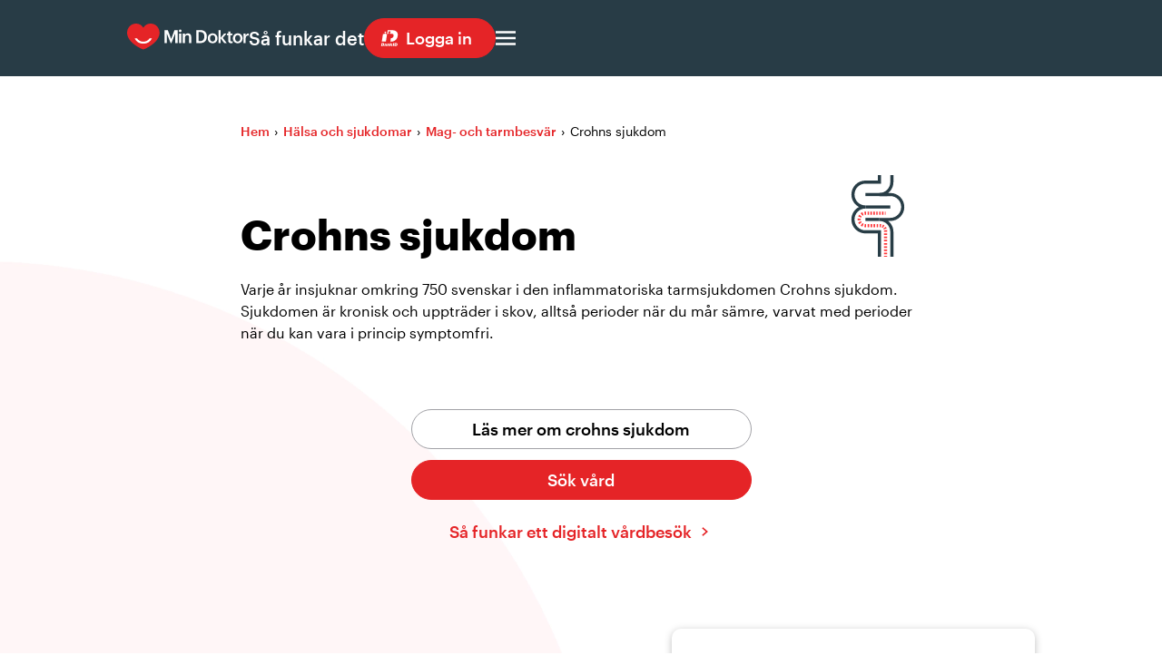

--- FILE ---
content_type: text/html; charset=UTF-8
request_url: https://www.mindoktor.se/halsa-sjukdomar/crohns-sjukdom/
body_size: 31530
content:
<!DOCTYPE html><html lang="sv-SE"><head><meta charSet="utf-8"/><meta http-equiv="x-ua-compatible" content="ie=edge"/><meta name="viewport" content="width=device-width, initial-scale=1, shrink-to-fit=no"/><meta name="generator" content="Gatsby 5.13.7"/><meta charSet="UTF-8" data-gatsby-head="true"/><meta http-equiv="content-type" content="text/html; charset=utf-8" data-gatsby-head="true"/><meta name="viewport" content="width=device-width, initial-scale=1" data-gatsby-head="true"/><meta name="description" content="Crohns sjukdom är en kronisk inflammatorisk tarmsjukdom som kommer i skov. Läs om orsaker, symptom och behandling hos Min Doktor." data-gatsby-head="true"/><meta name="theme-color" content="#192A35" data-gatsby-head="true"/><meta property="og:url" content="https://www.mindoktor.se/halsa-sjukdomar/crohns-sjukdom/" data-gatsby-head="true"/><meta property="og:type" content="website" data-gatsby-head="true"/><meta property="og:site_name" content="mindoktor.se" data-gatsby-head="true"/><meta property="og:title" content="Crohns sjukdom | Symptom &amp; Behandling · Min Doktor" data-gatsby-head="true"/><meta property="og:description" content="Crohns sjukdom är en kronisk inflammatorisk tarmsjukdom som kommer i skov. Läs om orsaker, symptom och behandling hos Min Doktor." data-gatsby-head="true"/><meta property="og:image" content="https://www3.mindoktor.se/images/default-opengraph.webp?cache-version=401936-fce313cc708ee70463630bce826bc5af" data-gatsby-head="true"/><meta property="og:image:type" content="image/webp" data-gatsby-head="true"/><meta property="og:image:width" content="1920" data-gatsby-head="true"/><meta property="og:image:height" content="1080" data-gatsby-head="true"/><meta property="og:image:alt" content="Crohns sjukdom | Symptom &amp; Behandling" data-gatsby-head="true"/><meta name="twitter:card" content="summary_large_image" data-gatsby-head="true"/><meta name="twitter:site" content="@mindoktor" data-gatsby-head="true"/><meta name="twitter:creator" content="@mindoktor" data-gatsby-head="true"/><meta name="twitter:title" content="Crohns sjukdom | Symptom &amp; Behandling · Min Doktor" data-gatsby-head="true"/><meta name="twitter:description" content="Crohns sjukdom är en kronisk inflammatorisk tarmsjukdom som kommer i skov. Läs om orsaker, symptom och behandling hos Min Doktor." data-gatsby-head="true"/><meta name="twitter:image" content="https://www3.mindoktor.se/images/default-opengraph.webp?cache-version=401936-fce313cc708ee70463630bce826bc5af" data-gatsby-head="true"/><style data-href="https://www3.mindoktor.se/styles.1501fe15a5b5a888aa04.css" data-identity="gatsby-global-css">.ArrowButton-module--arrow-button--0dcee{background-color:transparent;background-position:right 5px center;background-repeat:no-repeat;background-size:auto .6em;border:none;color:#e52427;display:inline-block;font-size:18px;font-weight:500;padding:0 1.25em 0 0;transition:background-position .2s linear}.ArrowButton-module--arrow-button--0dcee:hover{background-position:right 0 center;text-decoration:none}.Breadcrumbs-module--breadcrumbs--e2955{font-size:14px;margin-bottom:40px}.Breadcrumbs-module--breadcrumbs__link--44ab2{display:inline-block;font-weight:500;margin-right:5px;text-decoration:none}@media(max-width:750px){.Breadcrumbs-module--breadcrumbs__link--44ab2{margin-bottom:13px;margin-right:8px}}.Breadcrumbs-module--breadcrumbs__delimiter--b5b83{margin-right:5px}@media(max-width:750px){.Breadcrumbs-module--breadcrumbs__delimiter--b5b83{margin-right:8px}}.ArrowButtonLink-module--arrow-button-link--25520{background-color:transparent;background-image:url(https://www3.mindoktor.se/images/icons/chevron-right-red.svg?cache-version=401-bf01b601895dc31a352f7653e7e88541);background-position:right 5px center;background-repeat:no-repeat;background-size:auto .6em;border:none;color:#e52427;display:inline-block;font-size:18px;font-weight:500;padding:0 1.25em 0 0;text-decoration:none;transition:background-position .2s linear}.ArrowButtonLink-module--arrow-button-link--25520:hover{background-position:right 0 center;text-decoration:none}.Header2-module--header2--1fed7{font-size:29px;font-weight:600;line-height:1.2em;margin:0;padding:0 0 12px;word-break:break-word}@supports(word-break:auto-phrase){.Header2-module--header2--1fed7{-webkit-hyphens:auto;hyphens:auto;word-break:auto-phrase}}@media(max-width:750px){.Header2-module--header2--1fed7{font-size:26px}}.Header1-module--header1--71896{font-size:46px;font-weight:700;line-height:1.1em;margin:0;padding:0 0 24px;word-break:break-word}@supports(word-break:auto-phrase){.Header1-module--header1--71896{-webkit-hyphens:auto;hyphens:auto;word-break:auto-phrase}}@media(max-width:750px){.Header1-module--header1--71896{font-size:36px}}.BasicButtonLink-module--basic-button-link--43dde{background-position:1em;background-repeat:no-repeat;background-size:1em auto;border:1px solid transparent;border-radius:1000px;box-sizing:border-box;display:inline-block;font-size:18px;font-weight:500;padding:10px 25px;text-align:center;text-decoration:none;transition:all .25s linear}.BasicButtonLink-module--basic-button-link--has-icon--f6858{padding-left:3em}.BasicButtonLink-module--basic-button-link--color-disabled--ff1da{background-color:#d0d0d2;color:#283d46;cursor:not-allowed}.BasicButtonLink-module--basic-button-link--color-disabled--ff1da:hover{background-color:#d0d0d2;border-color:#d0d0d2;color:#283d46}.BasicButtonLink-module--basic-button-link--color-red--e09d3{background-color:#e52427;border-color:#e52427;color:#fff}.BasicButtonLink-module--basic-button-link--color-red--e09d3:hover{background-color:#881f21;border-color:#881f21;color:#fff}.BasicButtonLink-module--basic-button-link--color-white--a119f{background-color:#fff;border-color:#a1a1a6;color:#000}.BasicButtonLink-module--basic-button-link--color-white--a119f:hover{background-color:#f5f5f5;color:#000}.BasicButtonLink-module--basic-button-link--color-navy--50ebc{background-color:#21566d;border-color:#21566d;color:#fff}.BasicButtonLink-module--basic-button-link--color-navy--50ebc:hover{background-color:#000;border-color:#000;color:#fff}.BasicButtonLink-module--basic-button-link--43dde:hover{text-decoration:none}.TopBackgroundCircleImage-module--top-background-circle-image--13ca7{background-position:50%;background-size:cover;height:300px;left:40vw;-webkit-mask-image:url(https://www3.mindoktor.se/images/components/TopBackgroundCircleImage/mask-desktop.png?cache-version=9407-b9010dd24484aa569dd03bdc98d537c5);mask-image:url(https://www3.mindoktor.se/images/components/TopBackgroundCircleImage/mask-desktop.png?cache-version=9407-b9010dd24484aa569dd03bdc98d537c5);-webkit-mask-size:100% 100%;mask-size:100% 100%;position:absolute;right:0;top:75px;z-index:-1}@media(max-width:750px){.TopBackgroundCircleImage-module--top-background-circle-image--13ca7{height:246px;left:0;-webkit-mask-image:url(https://www3.mindoktor.se/images/components/TopBackgroundCircleImage/mask-phone.png?cache-version=3772-8469539ee6400e30d8a01e79c2b41d50);mask-image:url(https://www3.mindoktor.se/images/components/TopBackgroundCircleImage/mask-phone.png?cache-version=3772-8469539ee6400e30d8a01e79c2b41d50);right:0}}.InputRange-module--input-range--58bf7{-webkit-appearance:none;width:100%}.InputRange-module--input-range--58bf7::-webkit-slider-thumb{-webkit-appearance:none;background:#e52427;border:none;border-radius:50%;cursor:pointer;height:20px;margin-top:-8px;-webkit-transition:all .25s linear;transition:all .25s linear;width:20px}.InputRange-module--input-range--58bf7::-webkit-slider-thumb:hover{background:#881f21}.InputRange-module--input-range--58bf7::-moz-range-thumb{-webkit-appearance:none;background:#e52427;border:none;border-radius:50%;cursor:pointer;height:20px;margin-top:-8px;-moz-transition:all .25s linear;transition:all .25s linear;width:20px}.InputRange-module--input-range--58bf7::-moz-range-thumb:hover{background:#881f21}.InputRange-module--input-range--58bf7::-webkit-slider-runnable-track{background:#ddd;border:none;border-radius:3px;height:5px;width:100%}.InputRange-module--input-range--58bf7::-moz-range-track{background:#ddd;border:none;border-radius:3px;height:5px;width:100%}input[type=range]{-webkit-appearance:none}.Tag-module--tag--00b08{border-radius:3px;display:inline-block;font-size:9px;font-weight:600;padding:5px 13px}.Tag-module--tag--type-gray--8ac9d{background-color:#68686e;color:#fff}.ArticleCard-module--article-card--9e7ed{background-color:#fff;border-radius:8px;box-shadow:0 2px 8px rgba(0,0,0,.25);box-sizing:content-box;display:flex;flex-direction:row;overflow:hidden}.ArticleCard-module--article-card--9e7ed[data-mobile-layout=true]{flex-direction:column}@media(max-width:750px){.ArticleCard-module--article-card--9e7ed{flex-direction:column}}.ArticleCard-module--article-card__col1--75335{box-sizing:border-box;width:50%}[data-mobile-layout=true] .ArticleCard-module--article-card__col1--75335{width:100%}@media(max-width:750px){.ArticleCard-module--article-card__col1--75335{width:100%}}.ArticleCard-module--article-card__col1--75335 img{aspect-ratio:1/1;height:100%;object-fit:cover;width:100%}[data-mobile-layout=true] .ArticleCard-module--article-card__col1--75335 img{aspect-ratio:5/3}@media(max-width:750px){.ArticleCard-module--article-card__col1--75335 img{aspect-ratio:5/3}}.ArticleCard-module--article-card__col2--8da75{box-sizing:border-box;display:flex;flex-direction:column;gap:16px;padding:24px 24px 40px;width:50%}[data-mobile-layout=true] .ArticleCard-module--article-card__col2--8da75{width:100%}@media(max-width:750px){.ArticleCard-module--article-card__col2--8da75{width:100%}}.ArticleCard-module--article-card__col2__contents-container--29f72{display:flex;flex-direction:column;gap:16px;min-height:350px}@media(max-width:750px){.ArticleCard-module--article-card__col2__contents-container--29f72{min-height:auto}}.ArticleCard-module--article-card__col2__contents-container__header--ab66f{font-size:29px;font-weight:600;line-height:35px}.ArticleCard-module--article-card__col2__contents-container__published--860ea{color:#00151e;font-size:13px;line-height:20px}.ArticleCard-module--article-card__col2__contents-container__tag-list--17d5f{display:flex;gap:8px}.ArticleCard-module--article-card__col2__contents-container__text--57d29{color:#00151e;font-size:16px;line-height:24px;min-height:8em}.ArticleCard-module--article-card__col2__button-container--58496{align-items:end;display:flex;flex-grow:1;justify-content:center;text-align:center}.ArticleCard-module--article-card__col2__button-container__button--93f16{min-width:50%}.BMICalculator-module--bmi-calculator--83f0f{background:#fff;border-radius:10px;box-shadow:0 2px 8px rgba(0,0,0,.25);padding:24px}.BMICalculator-module--bmi-calculator__header-container--aaee5{align-items:center;border-bottom:1px solid #e0e0e0;display:flex;flex-direction:row;gap:20px;margin-bottom:40px;padding-bottom:16px}.BMICalculator-module--bmi-calculator__header-container__header--a38fb{font-size:29px;font-weight:600}.BMICalculator-module--bmi-calculator__bmi-output-container--00933{margin-bottom:10px;text-align:center}.BMICalculator-module--bmi-calculator__bmi-output-container__score--842c6{color:#e52427;font-size:64px;font-weight:700}.BMICalculator-module--bmi-calculator__description--758d6{margin-bottom:10px;text-align:center}.BasicButton-module--basic-button--343e6{background-color:#e52427;background-position:1em;background-repeat:no-repeat;background-size:1em auto;border:1px solid transparent;border-radius:1000px;color:#fff;font-size:18px;font-weight:500;padding:10px 25px;text-align:center;transition:all .25s}.BasicButton-module--basic-button--color-red--4493e{background-color:#e52427;border-color:#e52427;color:#fff}.BasicButton-module--basic-button--color-red--4493e:hover{background-color:#881f21;border-color:#881f21}.BasicButton-module--basic-button--color-transparent--cbd7d{background-color:transparent;border-color:#a1a1a6;color:#000}.BasicButton-module--basic-button--color-transparent--cbd7d:hover{background-color:rgba(0,0,0,.039)}.BasicButton-module--basic-button--color-navy--72621{background-color:#21566d;border-color:#21566d;color:#fff}.BasicButton-module--basic-button--color-navy--72621:hover{background-color:#000;border-color:#000;color:#fff}.BasicButton-module--basic-button--width-desktop--100--bf89d{width:100%}.BasicButton-module--basic-button--343e6:disabled{background-color:#d0d0d2;border-color:#d0d0d2;color:#283d46;cursor:not-allowed}.InputText-module--input-text--ad9c7{background-color:#fff;background-position:center right 12px;background-repeat:no-repeat;border:none;border-bottom:1px solid #a1a1a6;border-radius:4px 4px 0 0;box-sizing:border-box;color:#21566d;font-size:16px;padding:18px 40px 18px 12px}.InputText-module--input-text--valid-data--67da0{background-image:url(https://www3.mindoktor.se/images/icons/checkmark-green.svg?cache-version=191-0409f0aaaa0a9c4214b465399eda4cc0)}.InputText-module--input-text--invalid-data--dc69d{background-image:url(https://www3.mindoktor.se/images/icons/cross-red.svg?cache-version=286-9e9f07a2a204f4331bd95fee1d133a35)}.NewsletterSignupBox-module--newsletter-signup-box__header--3450b{font-size:29px;font-weight:600;line-height:34px;margin-bottom:24px}.NewsletterSignupBox-module--newsletter-signup-box__intro-text--71b8b{font-size:16px;line-height:24px;margin-bottom:24px}.NewsletterSignupBox-module--newsletter-signup-box__input-row--06eb0{align-items:center;display:flex;gap:38px}@media(max-width:750px){.NewsletterSignupBox-module--newsletter-signup-box__input-row--06eb0{flex-direction:column}}.NewsletterSignupBox-module--newsletter-signup-box__input-row__column1--cb61f{flex-grow:1;width:100%}.NewsletterSignupBox-module--newsletter-signup-box__input-row__column1--cb61f>input{width:100%}.NewsletterSignupBox-module--newsletter-signup-box__button--230c5{width:250px}@media(max-width:750px){.NewsletterSignupBox-module--newsletter-signup-box__button--230c5{width:150px}}.NewsletterSignupBox-module--newsletter-signup-box__error-message--e3783{color:#e52427;font-size:13px;font-weight:600;margin-bottom:24px;margin-top:4px}.NewsletterSignupBox-module--newsletter-signup-box__disclosure-text--11875{font-size:13px;margin-bottom:24px;margin-top:34px}.NewsletterSignupBox-module--newsletter-signup-box__disclosure-text--11875 a{display:inline}.NewsletterSignupBox-module--newsletter-signup-box__success-row--bacbe{background-image:url(https://www3.mindoktor.se/images/icons/checkmark-green.svg?cache-version=191-0409f0aaaa0a9c4214b465399eda4cc0);background-repeat:no-repeat;background-size:auto 100%;font-size:16px;font-weight:500;padding-left:48px}.Markdown-module--header1--c3442,.Markdown-module--markdown-container--32c23 h1,.Markdown-module--structured-text-container--954aa h1{font-size:46px;font-weight:700;line-height:1.1em;margin:0;padding:0 0 24px;word-break:break-word}@supports(word-break:auto-phrase){.Markdown-module--header1--c3442,.Markdown-module--markdown-container--32c23 h1,.Markdown-module--structured-text-container--954aa h1{-webkit-hyphens:auto;hyphens:auto;word-break:auto-phrase}}@media(max-width:750px){.Markdown-module--header1--c3442,.Markdown-module--markdown-container--32c23 h1,.Markdown-module--structured-text-container--954aa h1{font-size:36px}}.Markdown-module--header2--432ac,.Markdown-module--markdown-container--32c23 h2,.Markdown-module--structured-text-container--954aa h2{font-size:29px;font-weight:600;line-height:1.2em;margin:0;padding:0 0 12px;word-break:break-word}@supports(word-break:auto-phrase){.Markdown-module--header2--432ac,.Markdown-module--markdown-container--32c23 h2,.Markdown-module--structured-text-container--954aa h2{-webkit-hyphens:auto;hyphens:auto;word-break:auto-phrase}}@media(max-width:750px){.Markdown-module--header2--432ac,.Markdown-module--markdown-container--32c23 h2,.Markdown-module--structured-text-container--954aa h2{font-size:26px}}.Markdown-module--header3--f9fdd,.Markdown-module--markdown-container--32c23 h3,.Markdown-module--structured-text-container--954aa h3{font-size:20px;font-weight:500;line-height:1.2em;margin:0;padding:0 0 12px;word-break:break-word}@supports(word-break:auto-phrase){.Markdown-module--header3--f9fdd,.Markdown-module--markdown-container--32c23 h3,.Markdown-module--structured-text-container--954aa h3{-webkit-hyphens:auto;hyphens:auto;word-break:auto-phrase}}.Markdown-module--markdown-container--32c23,.Markdown-module--structured-text-container--954aa{margin:0}.Markdown-module--markdown-container--32c23 h2:not(:first-child),.Markdown-module--structured-text-container--954aa h2:not(:first-child){padding-top:28px}.Markdown-module--markdown-container--32c23 h3,.Markdown-module--structured-text-container--954aa h3{padding-top:24px}.Markdown-module--structured-text-container--width-100--f7e48{width:100%}.Markdown-module--structured-text-container__component-promotion-box-download-app--66adb{margin-bottom:48px;margin-top:28px}.StickyContainer-module--sticky-container--2d04b{position:sticky;top:0}@media(max-width:750px){.StickyContainer-module--sticky-container--2d04b{position:static;top:auto}}.Header3-module--header3--06977{font-size:20px;font-weight:500;line-height:1.2em;margin:0;padding:0 0 12px;word-break:break-word}@supports(word-break:auto-phrase){.Header3-module--header3--06977{-webkit-hyphens:auto;hyphens:auto;word-break:auto-phrase}}.HeroContainer-module--hero-container--cb041{align-items:flex-start;background-color:transparent;justify-content:space-between;position:relative}@media(max-width:750px){.HeroContainer-module--hero-container--cb041{align-items:center;flex-direction:column;min-height:auto}}.HeroContainer-module--hero-container--cb041 h1{padding:0}@media(max-width:750px){.HeroContainer-module--hero-container--cb041 h1{font-size:32px}}.HeroContainer-module--hero-container--cb041 ul{margin-bottom:80px;margin-top:48px;padding:0}@media(max-width:750px){.HeroContainer-module--hero-container--cb041 ul{margin-bottom:24px;margin-top:24px}}.HeroContainer-module--hero-container--cb041 ul li{align-items:flex-start;color:#000;display:flex;font-size:16px;line-height:1.5;margin-bottom:12px;white-space:pre-line}@media(max-width:750px){.HeroContainer-module--hero-container--cb041 ul li{font-size:13px;line-height:20px}}.HeroContainer-module--hero-container--cb041 ul li:before{background-image:url(https://www3.mindoktor.se/images/icons/checkmark-red.svg?cache-version=576-950c62582840849beda3597c3407ea23);background-position:50%;background-repeat:no-repeat;background-size:contain;content:"";display:inline-block;flex-shrink:0;height:30px;margin-right:12px;margin-top:2px;width:30px}@media(max-width:750px){.HeroContainer-module--hero-container--cb041 ul li:before{height:20px;margin-top:4px;width:20px}}.HeroContainer-module--hero-container__button--227a6{display:flex;justify-content:center;margin-bottom:24px;width:284px}@media(max-width:750px){.HeroContainer-module--hero-container__button--227a6{display:block;margin:0 auto 24px}}.HeroContainer-module--hero-container__rating--row--0b73c{align-items:center;display:flex;flex-direction:row;flex-wrap:wrap;gap:40px;justify-content:flex-start}@media(max-width:750px){.HeroContainer-module--hero-container__rating--row--0b73c{flex-direction:column;gap:10px;justify-content:center}}.HeroContainer-module--hero-container__grade--13ce4{background-repeat:no-repeat;background-size:auto 1em;font-size:14px;font-weight:600;padding-left:6em}.HeroContainer-module--hero-container__partner--e8152{align-items:center;color:#757575;display:flex;font-size:13px;gap:8px}.PaginationBar-module--pagination-bar--63198{display:flex;justify-content:center}.PaginationBar-module--pagination-bar__container--749a5{display:flex;flex-direction:row;flex-wrap:wrap;gap:8px;justify-content:center}.PaginationBar-module--pagination-bar__container__link--839f4{align-items:center;background-color:#e1e1e2;border-radius:100px;color:#283d46;display:flex;font-size:14px;height:40px;justify-content:center;text-decoration:none;transition:all .25s;width:40px}.PaginationBar-module--pagination-bar__container__link--839f4:hover{background-color:#a1a1a6;color:#283d46;text-decoration:none}.PaginationBar-module--pagination-bar__container__link--selected--d7194{background-color:#21566d;color:#fff;text-decoration:none}.PaginationBar-module--pagination-bar__container__link--selected--d7194:hover{background-color:#000;color:#fff;text-decoration:none}.PaginationBar-module--pagination-bar__container__deliminator--5d43f{background-image:url([data-uri]);background-position:50%;background-repeat:repeat-x;height:40px;width:4px}.LeadParagraph-module--lead-paragraph--385bb{font-size:20px;font-weight:500;line-height:28px}.HorizontalCardsContainer-module--horizontal-cards-container--34778{display:flex;flex-direction:column;gap:16px}.HorizontalCardsContainer-module--horizontal-card--f6760{background:#fff;border-radius:10px;box-shadow:0 2px 8px rgba(0,0,0,.25);height:180px;overflow:hidden;position:relative;text-decoration:none}.HorizontalCardsContainer-module--horizontal-card--f6760:hover{background-color:#fff5f5;text-decoration:none}.HorizontalCardsContainer-module--horizontal-card--left--b8b16{padding-left:250px}@media(max-width:750px){.HorizontalCardsContainer-module--horizontal-card--left--b8b16{padding-left:120px}}.HorizontalCardsContainer-module--horizontal-card--right--b6014{padding-right:250px}@media(max-width:750px){.HorizontalCardsContainer-module--horizontal-card--right--b6014{padding-right:120px}}.HorizontalCardsContainer-module--horizontal-card__header--dee3f{color:#000;font-size:20px;font-weight:500;margin:20px 30px 12px;text-decoration:none}@media(max-width:750px){.HorizontalCardsContainer-module--horizontal-card__header--dee3f{font-size:18px;margin:16px 16px 8px}}.HorizontalCardsContainer-module--horizontal-card__text--09060{line-clamp:4;-webkit-line-clamp:4;-webkit-box-orient:vertical;color:#000;display:-webkit-box;font-weight:400;line-height:1.5em;margin-left:30px;margin-right:30px;overflow:hidden;text-decoration:none;text-overflow:ellipsis}@media(max-width:750px){.HorizontalCardsContainer-module--horizontal-card__text--09060{font-size:16px;margin-left:16px;margin-right:16px}}.HorizontalCardsContainer-module--horizontal-card__image--8d722{background-position:50%;background-repeat:no-repeat;background-size:auto 180px;height:380px;position:absolute;top:-100px;width:250px}@media(max-width:750px){.HorizontalCardsContainer-module--horizontal-card__image--8d722{height:280px;top:-50px;width:120px}}.HorizontalCardsContainer-module--horizontal-card__image--right--291ae{border-bottom-left-radius:100%;border-top-left-radius:100%;right:0}.HorizontalCardsContainer-module--horizontal-card__image--left--00d19{border-bottom-right-radius:100%;border-top-right-radius:100%;left:0}.TableOfContentsList-module--header2--07082,.TableOfContentsList-module--toc-list__header--0012c{font-size:29px;font-weight:600;line-height:1.2em;margin:0;padding:0 0 12px;word-break:break-word}@supports(word-break:auto-phrase){.TableOfContentsList-module--header2--07082,.TableOfContentsList-module--toc-list__header--0012c{-webkit-hyphens:auto;hyphens:auto;word-break:auto-phrase}}@media(max-width:750px){.TableOfContentsList-module--header2--07082,.TableOfContentsList-module--toc-list__header--0012c{font-size:26px}}.TableOfContentsList-module--toc-list--6aa24{background-color:#fff;border-radius:10px;box-shadow:0 2px 8px rgba(0,0,0,.25);padding:40px 24px 26px}@media(max-width:750px){.TableOfContentsList-module--toc-list--6aa24{background-color:transparent;box-shadow:none;padding:0}}.TableOfContentsList-module--toc-list--type-borderless--bcdda{box-shadow:none;padding:0}.TableOfContentsList-module--toc-list__header--0012c{padding-bottom:24px}.TableOfContentsList-module--toc-list__link--b80ae{background-position:right 10px top 5px;background-repeat:no-repeat;border-bottom:1px solid #e0e0e0;display:block;font-weight:500;line-height:1.5em;margin-bottom:10px;padding-bottom:10px;padding-right:20px;text-decoration:none;transition:all .25s linear}.TableOfContentsList-module--toc-list__link--b80ae:last-child{border-bottom:1px solid transparent;margin-bottom:0}.TableOfContentsList-module--toc-list__link--b80ae:hover{background-position:right 0 top 5px;text-decoration:none}.ArticleList-module--article-list__table__row--1905c{border-top:1px solid #e0e0e0;transition:background-color .25s ease}.ArticleList-module--article-list__table__row--1905c:not(:first-child){border-bottom:1px solid #f2f2f3}.ArticleList-module--article-list__table__row--1905c:hover{background-color:#fff5f5}.ArticleList-module--article-list__table__row__cell--854de{line-height:1.5em;padding:16px 8px}.ArticleList-module--article-list__table__row__cell--854de:first-child{width:99%}.ArticleList-module--article-list__table__row__cell--854de:last-child{color:#757575;text-align:right;vertical-align:top;white-space:nowrap;width:1%}.ExternalLink-module--external-link--fe1a0{background-image:url(https://www3.mindoktor.se/images/icons/new-tab-red.svg?cache-version=423-382cb9d21083a3edb70de64ef45c02e8);background-position:100% 100%;background-repeat:no-repeat;background-size:auto 1em;padding-right:2em}.AccordionItem-module--accordion-item__button--ab3a8{background:none;border:none;font-weight:500;margin:0;padding:0 30px 0 0;position:relative;text-align:left;width:100%}.AccordionItem-module--accordion-item__button--ab3a8:hover:before{right:0}.AccordionItem-module--accordion-item__button--ab3a8:before{background-position:50%;background-repeat:no-repeat;background-size:contain;content:"";height:18px;position:absolute;right:10px;top:0;transform:rotate(0deg);transition:all .25s linear;width:18px}[data-expanded=true] .AccordionItem-module--accordion-item__button--ab3a8:before{transform:rotate(90deg)}.AccordionItem-module--accordion-item__button--ab3a8:has(div):before{top:3px}.AccordionItem-module--accordion-item__button--ab3a8:has(h2):before{top:8px}.AccordionItem-module--accordion-item__button--color-gray--f2d48:before{background-image:url(https://www3.mindoktor.se/images/icons/chevron-right-gray.svg?cache-version=401-f598221bbfc787621127ffb69a623581)}.AccordionItem-module--accordion-item__button--color-red--637b6:before{background-image:url(https://www3.mindoktor.se/images/icons/chevron-right-red.svg?cache-version=401-bf01b601895dc31a352f7653e7e88541)}.AccordionItem-module--accordion-item__button--ab3a8>div{color:#e52427}.AccordionItem-module--accordion-item__button--ab3a8>h2{padding-top:0}.AccordionItem-module--accordion-item__contents-container--897ad{display:grid;grid-template-rows:0fr;transition:all .5s ease-out}[data-expanded=true] .AccordionItem-module--accordion-item__contents-container--897ad{grid-template-rows:1fr}.AccordionItem-module--accordion-item__contents-container__inner--0394d{overflow:hidden}.BulletList-module--bullet-list--color-red--6e088 ul{list-style-image:url(https://www3.mindoktor.se/images/icons/checkmark-red.svg?cache-version=576-950c62582840849beda3597c3407ea23)}.BulletList-module--bullet-list--color-white--350f1 ul{list-style-image:url(https://www3.mindoktor.se/images/icons/checkmark-white.svg?cache-version=576-c3dda03c7472b512aa4fbba92b82d5b7)}.BulletList-module--bullet-list--61fe5 ul li{font-weight:500;margin-bottom:24px;padding-left:.5em}.DecoratedTable-module--decorated-table-container--4d78e{background:#fff;border-radius:5px;box-shadow:0 2px 1px -1px rgba(0,0,0,.2),0 1px 1px 0 rgba(0,0,0,.14),0 1px 3px 0 rgba(0,0,0,.12);overflow:auto}.DecoratedTable-module--decorated-table-container__table--cdc70{min-width:650px}.DecoratedTable-module--decorated-table-container__table__table-row--240dd{border-bottom:1px solid #e0e0e0;transition:background-color .25s ease}.DecoratedTable-module--decorated-table-container__table__table-row--240dd:hover{background-color:#fff5f5}.DecoratedTable-module--decorated-table-container__table__table-row--240dd:last-of-type{border-bottom:none}.DecoratedTable-module--decorated-table-container__table__table-row__table-cell--2e02f{padding:16px}.DecoratedTable-module--decorated-table-container__table__table-row__table-cell-header--c3c32{font-weight:500;padding:16px}.PageContentMetadataBox-module--page-content-metadata-box__box--a19e4{margin-bottom:12px}.PageContentMetadataBox-module--page-content-metadata-box__box--a19e4:last-child{margin-bottom:0}.PageContentMetadataBox-module--page-content-metadata-box__box__header--65ae0{color:#757575;margin-bottom:4px}.PageContentMetadataBox-module--page-content-metadata-box__box__value--dce65:is(:not(a)){color:#00151e}.PageContentMetadataBox-module--page-content-metadata-box__box__links-container--6d827{list-style:none;margin:0;padding:0}.PageContentMetadataBox-module--page-content-metadata-box__box__links-container__link--64ade{line-height:1.5em}.PageContentMetadataBox-module--page-content-metadata-box__box__editorial-process-text--6f878{color:#000;margin-top:48px}@media(max-width:750px){.PageContentMetadataBox-module--page-content-metadata-box__box__editorial-process-text--6f878{margin-top:40px}}.DatoCMSAsset-module--dato-cms-asset--e9611{margin-bottom:12px}.DatoCMSAsset-module--dato-cms-asset--only-desktop--37dfa{display:block}@media(max-width:750px){.DatoCMSAsset-module--dato-cms-asset--only-desktop--37dfa{display:none}}.DatoCMSAsset-module--dato-cms-asset--only-mobile--c2096{display:none}@media(max-width:750px){.DatoCMSAsset-module--dato-cms-asset--only-mobile--c2096{display:block}}.PromotionBoxSeekCare-module--promotion-box-seek-care--f7e4e{background-color:#fff2f2;border-radius:10px;box-shadow:0 2px 8px rgba(0,0,0,.25);display:flex;flex-direction:column;justify-content:center;padding:32px 24px 40px}.PromotionBoxSeekCare-module--promotion-box-seek-care__header--8e81d{font-size:18px;font-weight:500;margin-bottom:24px}.PromotionBoxSeekCare-module--promotion-box-seek-care__bullets-container--96e9c:not(:last-child){margin-bottom:24px}.PromotionBoxSeekCare-module--promotion-box-seek-care__bullets-container__bullet--8b413{background-position:0;background-repeat:no-repeat;background-size:auto .7em;line-height:1.5em;margin-bottom:8px;padding-left:2em}.PromotionBoxDownloadApp-module--promotion-box-download-app--26933{background-color:#fff2f2;border-radius:10px;box-shadow:0 2px 8px rgba(0,0,0,.25);display:flex;flex-direction:column;justify-content:center;padding:40px 24px}.PromotionBoxDownloadApp-module--promotion-box-download-app__image--051b3{height:auto;margin-bottom:32px}.PromotionBoxDownloadApp-module--promotion-box-download-app__header--98212{font-size:26px;font-weight:600;margin-bottom:24px}.PromotionBoxDownloadApp-module--promotion-box-download-app__bullets-container--af54d{margin-bottom:20px}.PromotionBoxDownloadApp-module--promotion-box-download-app__bullets-container__bullet--13e7b{background-position:0;background-repeat:no-repeat;background-size:auto .7em;font-size:16px;font-weight:500;line-height:1.5em;margin-bottom:8px;padding-left:2em}.PromotionBoxDownloadApp-module--promotion-box-download-app__grade--ceabc{background-position:0;background-repeat:no-repeat;background-size:auto 1em;font-size:14px;font-weight:600;margin-bottom:32px;padding-left:6em}.StructuredTextContainer-module--header1--74656,.StructuredTextContainer-module--structured-text-container--d0198 h1{font-size:46px;font-weight:700;line-height:1.1em;margin:0;padding:0 0 24px;word-break:break-word}@supports(word-break:auto-phrase){.StructuredTextContainer-module--header1--74656,.StructuredTextContainer-module--structured-text-container--d0198 h1{-webkit-hyphens:auto;hyphens:auto;word-break:auto-phrase}}@media(max-width:750px){.StructuredTextContainer-module--header1--74656,.StructuredTextContainer-module--structured-text-container--d0198 h1{font-size:36px}}.StructuredTextContainer-module--header2--d396c,.StructuredTextContainer-module--structured-text-container--d0198 h2{font-size:29px;font-weight:600;line-height:1.2em;margin:0;padding:0 0 12px;word-break:break-word}@supports(word-break:auto-phrase){.StructuredTextContainer-module--header2--d396c,.StructuredTextContainer-module--structured-text-container--d0198 h2{-webkit-hyphens:auto;hyphens:auto;word-break:auto-phrase}}@media(max-width:750px){.StructuredTextContainer-module--header2--d396c,.StructuredTextContainer-module--structured-text-container--d0198 h2{font-size:26px}}.StructuredTextContainer-module--header3--bd1eb,.StructuredTextContainer-module--structured-text-container--d0198 h3{font-size:20px;font-weight:500;line-height:1.2em;margin:0;padding:0 0 12px;word-break:break-word}@supports(word-break:auto-phrase){.StructuredTextContainer-module--header3--bd1eb,.StructuredTextContainer-module--structured-text-container--d0198 h3{-webkit-hyphens:auto;hyphens:auto;word-break:auto-phrase}}.StructuredTextContainer-module--structured-text-container--d0198{margin:0}.StructuredTextContainer-module--structured-text-container--d0198 h2:not(:first-child){padding-top:28px}.StructuredTextContainer-module--structured-text-container--d0198 h3{padding-top:24px}.StructuredTextContainer-module--structured-text-container--width-100--80e84{width:100%}.StructuredTextContainer-module--structured-text-container__component-promotion-box-download-app--f58cd{margin-bottom:48px;margin-top:28px}.BasicPageSection-module--section--cf643{background-position:50%;background-repeat:no-repeat;background-size:cover}.BasicPageSection-module--section--with-bubbles--79e7c{overflow:hidden;position:relative}.BasicPageSection-module--section--bubbles--cf767{background:#fff2f2;border-radius:50%;pointer-events:none;position:absolute;z-index:0}@media(max-width:750px){.BasicPageSection-module--section--bubbles--cf767{display:none}}.BasicPageSection-module--section--bubbles--color-light-red--dafd5{background:#fff2f2}.BasicPageSection-module--section--bubbles--color-docly-red-200--bcf53{background:#ffcecb}.BasicPageSection-module--section--color-transparent--2bb9f{background-color:transparent}.BasicPageSection-module--section--color-white--731c4{background-color:#fff}.BasicPageSection-module--section--color-light-gray--bb9d2{background-color:#f2f2f3}.BasicPageSection-module--section--color-dark-gray--30b41{background-color:#e2e2e3}.BasicPageSection-module--section--color-dark-gray--30b41 hr{border-top:2px solid #d0d0d2}.BasicPageSection-module--section--color-navy--475cc{background-color:#283d46;color:#fff}.BasicPageSection-module--section--color-navy-light--ba539{background-color:#21566d;color:#fff}.BasicPageSection-module--section--color-light-red--ff957{background-color:#fff2f2}.BasicPageSection-module--section--color-black--e909c{background-color:#00151e;color:#fff}.BasicPageSection-module--section__inner--a3ec1{margin:0 auto;padding:72px 32px}.BasicPageSection-module--section__inner--width-default--47086{max-width:1000px}.BasicPageSection-module--section__inner--width-narrow--bcf16{max-width:750px}.BasicPageSection-module--section__inner--width-article--a3627{max-width:848px}.BasicPageSection-module--section__inner--width-article-narrow--bcc6e{max-width:600px}.BasicPageSection-module--section__inner--padding-top-default--06781{padding-top:48px}@media(max-width:750px){.BasicPageSection-module--section__inner--padding-top-default--06781{padding-top:40px}}.BasicPageSection-module--section__inner--padding-top-compact--fda56{padding-top:24px}.BasicPageSection-module--section__inner--padding-top-none--99244{padding-top:0}.BasicPageSection-module--section__inner--padding-bottom-default--44016{padding-bottom:48px}@media(max-width:750px){.BasicPageSection-module--section__inner--padding-bottom-default--44016{padding-bottom:40px}}.BasicPageSection-module--section__inner--padding-bottom-compact--aaa46{padding-bottom:24px}.BasicPageSection-module--section__inner--padding-bottom-none--9f131{padding-bottom:0}.CookieTableSection-module--cookie-table__open-manager-link--6394c{margin-Bottom:2em;background:none;border:none;color:#e52427;font-weight:500;text-decoration:underline}.CookieTableSection-module--cookie-table__cookie-group-container--29194{margin-bottom:80px}.CookieTableSection-module--cookie-table__cookie-group-container__description--9ec42{margin-bottom:40px}.CookieTableSection-module--cookie-table__cookie-group-container__table--cacfe{font-size:16px}.CookieTableSection-module--cookie-table__third-party-container--ba2ef{margin-bottom:2em}.PageSectionFaqList-module--page-section-faq-list__header--b6b01{margin-bottom:24px}.PageSectionFaqList-module--page-section-faq-list__header--center--75d51{text-align:center}.PageSectionFaqList-module--page-section-faq-list__accordion-item--6d7df{border-bottom:1px solid #e0e0e0}.PageSectionFaqList-module--page-section-faq-list__accordion-item--6d7df button{padding-bottom:18px;padding-top:18px}.PageSectionFaqList-module--page-section-faq-list__accordion-item--6d7df button:before{top:22px}.GenericPageSectionHeader-module--header--1e1bc{padding-bottom:0}.GenericPageSectionImage-module--generic-page-section-image__inner--6b4a8{height:20vw;max-height:20vw}.GenericPageSectionRelatedArticlesList-module--generic-page-section-related-articles-list__header--a32a9{margin-bottom:24px}.PersonCard-module--person-card__fixed-contents--23937{min-height:550px}.PersonCard-module--person-card__fixed-contents__image-container--6bf5e{display:flex;justify-content:center;margin-bottom:40px;transition:transform .48s ease}.PersonCard-module--person-card__fixed-contents__image-container--6bf5e:hover{transform:scale(1.1)}.PersonCard-module--person-card__fixed-contents__image-container__image--bf4fc{aspect-ratio:1/1;background-color:#e1e1e2;border-radius:1000px;object-fit:cover;width:80%}.PersonCard-module--person-card__fixed-contents__name--daebe{color:#00151e;font-size:29px;font-weight:600;line-height:35px;margin-bottom:8px}.PersonCard-module--person-card__fixed-contents__title--e598f{color:#68686e;font-size:16px;font-weight:500;line-height:24px;margin-bottom:24px}.PersonCard-module--person-card__fixed-contents__bio--a6d40{color:#00151e;font-size:16px;line-height:24px;margin-bottom:24px}.GenericPageSecionStaffList-module--generic-page-section-staff-list__header--93df0{margin-bottom:48px;text-align:center}.GenericPageSecionStaffList-module--generic-page-section-staff-list__list-container--7ce4a{display:flex;flex-direction:row;flex-wrap:wrap;gap:80px 64px}.GenericPageSecionStaffList-module--generic-page-section-staff-list__list-container__card--ca7b8{width:calc(33% - 42px)}@media(max-width:750px){.GenericPageSecionStaffList-module--generic-page-section-staff-list__list-container__card--ca7b8{width:100%}}.FullscreenOverlay-module--overlay--76eb4,.FullscreenOverlay-module--overlay--visible--fd882{background:#000;bottom:0;display:none;left:0;position:fixed;right:0;top:0;transition:opacity .25s;z-index:3}.FullscreenOverlay-module--overlay--visible--fd882{display:block}.FullscreenOverlayPopup-module--popup--c6c6b{align-items:center;bottom:0;display:none;justify-content:center;left:0;padding:20px;position:fixed;right:0;top:0;z-index:3}.FullscreenOverlayPopup-module--popup--visible--82d12{display:flex}.FullscreenOverlayPopup-module--popup__inner--110d5{background:#fff;border-radius:10px;box-shadow:0 2px 8px rgba(0,0,0,.25);max-width:550px;padding:40px 20px}.FullscreenOverlayPopupHowItWorks-module--popup__header--0db14{font-size:32px;font-weight:600;margin-bottom:10px}.FullscreenOverlayPopupHowItWorks-module--popup__bullets--bb7cd{margin-bottom:20px}.FullscreenOverlayPopupHowItWorks-module--popup__bullets__bullet--c7218{background-position:0;background-repeat:no-repeat;background-size:auto 2em;padding-bottom:1em;padding-left:2.5em;padding-top:1em}.FullscreenOverlayPopupHowItWorks-module--popup__bullets__bullet--c7218:before{font-weight:600}.FullscreenOverlayPopupHowItWorks-module--popup__bullets__bullet--c7218:first-child{background-image:url(https://www3.mindoktor.se/images/icons/how-to-question-mark.svg?cache-version=758-ec80fc2a34584b97f098e684c16d3929)}.FullscreenOverlayPopupHowItWorks-module--popup__bullets__bullet--c7218:first-child:before{content:"1. "}.FullscreenOverlayPopupHowItWorks-module--popup__bullets__bullet--c7218:nth-child(2){background-image:url(https://www3.mindoktor.se/images/icons/how-to-heart.svg?cache-version=565-3936618cc1f6580bf1072b328fc185cb)}.FullscreenOverlayPopupHowItWorks-module--popup__bullets__bullet--c7218:nth-child(2):before{content:"2. "}.FullscreenOverlayPopupHowItWorks-module--popup__bullets__bullet--c7218:nth-child(3){background-image:url(https://www3.mindoktor.se/images/icons/how-to-arrow-right.svg?cache-version=614-83c75f11361c1574d51b85bf5c845a17)}.FullscreenOverlayPopupHowItWorks-module--popup__bullets__bullet--c7218:nth-child(3):before{content:"3. "}.FullscreenOverlayPopupHowItWorks-module--popup__bullets__bullet--c7218:nth-child(4){background-image:url(https://www3.mindoktor.se/images/icons/how-to-stethoscope.svg?cache-version=753-127134116455262d613b7f30f8c22fa9)}.FullscreenOverlayPopupHowItWorks-module--popup__bullets__bullet--c7218:nth-child(4):before{content:"4. "}.FullscreenOverlayPopupHowItWorks-module--popup__bullets__bullet--c7218:nth-child(5){background-image:url(https://www3.mindoktor.se/images/icons/how-to-payment.svg?cache-version=343-359a35fe5872fddcafd9952319478608)}.FullscreenOverlayPopupHowItWorks-module--popup__bullets__bullet--c7218:nth-child(5):before{content:"5. "}.FullscreenOverlayPopupHowItWorks-module--popup__strong--8dfd6{font-weight:600;margin-bottom:10px}.FullscreenOverlayPopupHowItWorks-module--popup__cost--78f5f{color:#e52427;font-size:56px;font-weight:700;margin-bottom:10px}.FullscreenOverlayPopupHowItWorks-module--popup__disclaimer--23aac{color:gray;margin-bottom:40px}.IconButton-module--icon-button--5cea2{background-color:transparent;background-position:50%;background-repeat:no-repeat;background-size:100% auto;border:none;height:1em;width:1em}.InputTextAnimated-module--input-text-animated-container--107a5{position:relative}.InputTextAnimated-module--input-text-animated-container__label--9344f{color:#757575;font-size:16px;pointer-events:none;position:absolute;top:18px;transition:all .15s linear}.InputTextAnimated-module--input-text-animated-container__label--small--733a1{color:#000;font-size:12px;top:0}.InputTextAnimated-module--input-text-animated-container__input--619e9{background-color:transparent;border:none;border-bottom:1px solid #949494;color:#000;font-size:16px;margin-bottom:1px;padding-bottom:4px;padding-top:24px;width:100%}.InputTextAnimated-module--input-text-animated-container__input--619e9:focus,.InputTextAnimated-module--input-text-animated-container__input--619e9:hover{border-bottom:2px solid #000;margin-bottom:0}.BasicPageFooter-module--footer--aa39c{background-color:#f2f2f3}.BasicPageFooter-module--footer__inner--1649f{color:#283d46;display:flex;flex-direction:row;font-size:14px;gap:10px 40px;margin:0 auto;max-width:1000px;padding:48px 20px}@media(max-width:750px){.BasicPageFooter-module--footer__inner--1649f{flex-direction:column}}.BasicPageFooter-module--footer__inner__column__md-logotype--7e763{display:block;margin-bottom:80px}@media(max-width:750px){.BasicPageFooter-module--footer__inner__column__md-logotype--7e763{margin-bottom:40px}}.BasicPageFooter-module--footer__inner__column__region-sormland-container--bcb7c{margin-bottom:40px}@media(max-width:750px){.BasicPageFooter-module--footer__inner__column__region-sormland-container--bcb7c{margin-bottom:20px}}.BasicPageFooter-module--footer__inner__column__region-sormland-container__text--c8fd6{margin-bottom:12px}@media(max-width:750px){.BasicPageFooter-module--footer__inner__column__legitscript-container--0701c{margin-bottom:20px}}.BasicPageFooter-module--footer__inner__column__header--869f4{color:#000;font-weight:700;margin-bottom:7px}.BasicPageFooter-module--footer__inner__column__link--13dc6{color:#283d46;display:block;font-weight:400;margin-bottom:7px;text-decoration:none;transition:color .25s linear;white-space:nowrap}.BasicPageFooter-module--footer__inner__column__link--13dc6:hover{color:#000;text-decoration:none}.BasicPageSidebar-module--sidebar--b7255,.BasicPageSidebar-module--sidebar--open--3cc28{background:#00151e;bottom:0;box-sizing:border-box;overflow:auto;padding:10px;position:fixed;right:0;top:0;transform:translateX(100%);transition:transform .25s;z-index:4}.BasicPageSidebar-module--sidebar--open--3cc28{box-shadow:0 8px 10px -5px rgba(0,0,0,.2),0 16px 24px 2px rgba(0,0,0,.14),0 6px 30px 5px rgba(0,0,0,.12);transform:translateX(0)}@media(max-width:750px){.BasicPageSidebar-module--sidebar--open--3cc28{width:100%}}.BasicPageSidebar-module--sidebar__close-button-container--fa8d5{text-align:right}.BasicPageSidebar-module--sidebar__close-button-container__button--029d3{background-color:transparent;border:none;border-radius:50px;color:#fff;font-size:24px;font-weight:500;height:60px;transition:background-color .25s;width:60px}.BasicPageSidebar-module--sidebar__close-button-container__button--029d3:hover{background-color:hsla(0,0%,100%,.1)}.BasicPageSidebar-module--sidebar__link--628f7{color:#fff;display:block;font-size:24px;font-weight:500;margin-bottom:24px;margin-left:10px;margin-right:10px;text-decoration:none;word-break:break-word}.BasicPageSidebar-module--sidebar__link--628f7:hover{color:#e52427;text-decoration:none}.PageVerticalScrollbarProgressBar-module--progress-bar--d574f{background-color:#fff}.PageVerticalScrollbarProgressBar-module--progress-bar__bar--37b1e{background-color:#ff5151;border-bottom-right-radius:4px;border-top-right-radius:4px;height:4px;transition:width 1s ease}.BasicPageTopBar-module--topbar--ddef3{background:#283c46;left:0;position:fixed;right:0;top:0;z-index:1}.BasicPageTopBar-module--topbar__inner--72411{display:flex;flex-direction:row;font-size:14px;margin:0 auto;max-width:1000px;padding:20px}.BasicPageTopBar-module--topbar__inner__col1--9d4bd{align-items:center;display:flex}.BasicPageTopBar-module--topbar__inner__col2--a72a5{align-items:center;display:flex;flex-grow:1;gap:20px;justify-content:right}.BasicPageTopBar-module--topbar__inner__col2__link--3ba97{color:#fff;font-size:20px;font-weight:500;text-decoration:none;transition:color .25s}@media(max-width:750px){.BasicPageTopBar-module--topbar__inner__col2__link--3ba97{display:none}}.BasicPageTopBar-module--topbar__inner__col2__link--3ba97:hover{color:#e52427;text-decoration:none}.BasicPageTopBar-module--topbar__inner__col2__login-button--49aca{background-position:.5em;background-size:2em auto;padding-left:45px}@media(max-width:750px){.BasicPageTopBar-module--topbar__inner__col2__login-button--49aca{font-size:16px;padding-left:40px;padding-right:20px}}.PageAlertBanner-module--page-alert-banner--b300a{padding:20px;text-align:center}.PageAlertBanner-module--page-alert-banner--b300a a,.PageAlertBanner-module--page-alert-banner--b300a div{font-size:16px;font-weight:500;line-height:24px}.PageAlertBanner-module--page-alert-banner--type-promotion--92e4b{background-color:#fff2f2;color:#e52427}.PageAlertBanner-module--page-alert-banner--type-promotion--92e4b a,.PageAlertBanner-module--page-alert-banner--type-promotion--92e4b a:hover{color:#e52427}.PageAlertBanner-module--page-alert-banner--type-warning--a230d{background-color:#ffd800;color:#000}.PageAlertBanner-module--page-alert-banner--type-warning--a230d a,.PageAlertBanner-module--page-alert-banner--type-warning--a230d a:hover{color:#000}.PageAlertBanner-module--page-alert-banner--type-danger--7cfeb{background-color:#e62327;color:#fff}.PageAlertBanner-module--page-alert-banner--type-danger--7cfeb a,.PageAlertBanner-module--page-alert-banner--type-danger--7cfeb a:hover{color:#fff}.PageAlertBanner-module--page-alert-banner--type-success--2959b{background-color:#1f9e6e;color:#fff}.PageAlertBanner-module--page-alert-banner--type-success--2959b a,.PageAlertBanner-module--page-alert-banner--type-success--2959b a:hover{color:#fff}.PageAlertBanner-module--page-alert-banner--type-info--39e17{background-color:#0f73c1;color:#fff}.PageAlertBanner-module--page-alert-banner--type-info--39e17 a,.PageAlertBanner-module--page-alert-banner--type-info--39e17 a:hover{color:#fff}.TagLinkList-module--tag-link-list--3a1e9{display:flex;flex-wrap:wrap;gap:8px}.TagLinkList-module--tag-link-list--horizontal-align-center--24774{justify-content:center}.TagLinkList-module--tag-link-list__link--8dd7a{background-color:#fff;border:1px solid #a1a1a6;border-radius:100px;color:#000;font-size:14px;padding:8px 16px;text-align:center;text-decoration:none;transition:all .25s linear;white-space:nowrap}@media(max-width:750px){.TagLinkList-module--tag-link-list__link--8dd7a{flex-grow:1}}.TagLinkList-module--tag-link-list__link--8dd7a:hover{background-color:#e1e1e2;border-color:#a1a1a6;color:#000;text-decoration:none}.TagLinkList-module--tag-link-list__link__selected--52582{background-color:#21566d;border-color:#21566d;color:#fff}.TagLinkList-module--tag-link-list__link__selected--52582:hover{background-color:#000;border-color:#000;color:#fff}.PageFloatingButtons-module--page-floating-buttons--5d6fd{bottom:32px;display:flex;flex-direction:column;gap:16px;opacity:0;pointer-events:none;position:fixed;right:32px;transition:all .24s ease;z-index:2}@media(max-width:750px){.PageFloatingButtons-module--page-floating-buttons--5d6fd{bottom:24px;right:24px}}.PageFloatingButtons-module--page-floating-buttons--visible--5e8b0{opacity:1;pointer-events:auto}.PageFloatingButtons-module--page-floating-buttons__button--e57fd{background-color:#21566d;background-position:50%;background-repeat:no-repeat;background-size:20px 20px;border:none;border-radius:56px;box-shadow:0 2px 8px rgba(0,0,0,.25);box-sizing:border-box;cursor:pointer;height:56px;transition:all .24s ease;width:56px}.PageFloatingButtons-module--page-floating-buttons__button--e57fd:hover{background-position:center top 15px}@media(max-width:750px){.PageFloatingButtons-module--page-floating-buttons__button--e57fd:hover{background-position:center top 13px}}.PageFloatingButtons-module--page-floating-buttons__button--type-scroll-to-top--2a649{background-image:url(https://www3.mindoktor.se/images/icons/arrow-top-white.svg?cache-version=262-d3f5269188f5b1686841a85d0839ad45)}.PageFloatingButtons-module--page-floating-buttons__button--type-share-page--28d8c{background-image:url(https://www3.mindoktor.se/images/icons/share-white.svg?cache-version=1273-e2f67dbd5265387075077d22021e6cf9)}@media(max-width:750px){.PageFloatingButtons-module--page-floating-buttons__button--e57fd{background-size:18px 18px;height:48px;width:48px}}.BasicPage-module--basic-page--background-bubbles--99b5d{background-image:url("[data-uri]");background-position-y:200px;background-repeat:repeat-y;background-size:100% auto}.index-module--header2--c906b,.index-module--tos-page--43526 h2{font-size:29px;font-weight:600;line-height:1.2em;margin:0;padding:0 0 12px;word-break:break-word}@supports(word-break:auto-phrase){.index-module--header2--c906b,.index-module--tos-page--43526 h2{-webkit-hyphens:auto;hyphens:auto;word-break:auto-phrase}}@media(max-width:750px){.index-module--header2--c906b,.index-module--tos-page--43526 h2{font-size:26px}}.index-module--tos-page--43526 h2{padding-top:28px}.BasicPageSectionCollaboration-module--basic-page-section-collaboration--8fc8e{display:flex;flex-direction:column;gap:24px;justify-content:center}.BasicPageSectionCollaboration-module--basic-page-section-collaboration__header--2a302{font-size:24px;font-weight:500;margin-bottom:32px;text-align:center}.BasicPageSectionCollaboration-module--basic-page-section-collaboration__images-container--f7d70{align-items:center;display:flex;flex-direction:row;gap:40px 24px;justify-content:center}@media(max-width:750px){.BasicPageSectionCollaboration-module--basic-page-section-collaboration__images-container--f7d70{flex-direction:column}}.index-module--styleguide-page__section--0f6a9{margin-bottom:40px}.index-module--styleguide-page__person-cards-container--405f3{display:flex;flex-wrap:wrap;gap:64px}@media(max-width:750px){.index-module--styleguide-page__person-cards-container--405f3{flex-direction:column}}.index-module--styleguide-page__person-cards-container__card--c8dbf{width:calc(33% - 42px)}@media(max-width:750px){.index-module--styleguide-page__person-cards-container__card--c8dbf{width:100%}}.index-module--select-guide-page--aa420{min-height:75vh;padding-top:205px}@media(max-width:750px){.index-module--select-guide-page--aa420{min-height:auto;padding-top:210px}}.index-module--select-guide-page__disorder-name--ef84b{font-size:18px;font-weight:500;margin-bottom:12px}.index-module--select-guide-page__header1--985c4{text-wrap:balance;font-size:29px;font-weight:600;margin-bottom:40px}@media(max-width:750px){.index-module--select-guide-page__header1--985c4{margin-bottom:24px}}.index-module--select-guide-page__md-logotype-image--6641f{margin-bottom:16px}@media(max-width:750px){.index-module--select-guide-page__md-logotype-image--6641f{margin-bottom:12px}}.index-module--select-guide-page__buttons-container--2940f{display:flex;gap:40px;margin-bottom:32px}@media(max-width:750px){.index-module--select-guide-page__buttons-container--2940f{gap:20px}}.index-module--select-guide-page__buttons-container__column--365e8{width:50%}.index-module--select-guide-page__buttons-container__column__inner--3adf4{display:inline-block;text-align:center}@media(max-width:750px){.index-module--select-guide-page__buttons-container__column__inner--3adf4{display:block}}.index-module--select-guide-page__buttons-container__column__button--113d6{margin-bottom:8px;width:200px}@media(max-width:750px){.index-module--select-guide-page__buttons-container__column__button--113d6{width:100%}}.index-module--select-guide-page__buttons-container__column__age-text--7fbd4{font-size:13px}.index-module--select-guide-page__buttons-container__column--365e8:first-child{text-align:right}.index-module--select-guide-page__buttons-container__column--365e8:last-child{text-align:left}.index-module--select-guide-page__disclaimer-container--770e6{display:flex;justify-content:center}@media(max-width:750px){.index-module--select-guide-page__disclaimer-container--770e6{justify-content:left}}.index-module--select-guide-page__disclaimer-container__text--d7be3{background-image:url(https://www3.mindoktor.se/images/icons/icon_info.svg?cache-version=650-7449a851211e49b9473550666089f807);background-position:0;background-repeat:no-repeat;background-size:auto 2em;display:inline-block;font-size:13px;font-weight:600;padding:4px 0 4px 32px}.index-module--faq-tbe-page__intro-text--51b55,.index-module--faq-tbe-page__toc--c498e{margin-bottom:80px}.index-module--faq-tbe-page__item--f16cc:not(:last-child){border-bottom:2px dashed #fccdca;margin-bottom:24px;padding-bottom:24px}.index-module--disorder-page__icon--5d921{background-position:right bottom 24px;background-repeat:no-repeat;background-size:auto 96px;padding-right:96px}@media(max-width:750px){.index-module--disorder-page__icon--5d921{background-size:auto 72px}}.index-module--disorder-page__header1--56932{padding-top:40px}.index-module--disorder-page__sub-text-container--20851{margin-bottom:72px}@media(max-width:750px){.index-module--disorder-page__sub-text-container--20851{margin-bottom:48px}}.index-module--disorder-page__toc--5f565{margin-bottom:32px}.index-module--disorder-page__grid-64--6f315{display:flex;gap:40px}@media(max-width:750px){.index-module--disorder-page__grid-64--6f315{flex-direction:column-reverse}}.index-module--disorder-page__grid-64__col1--12a9b{width:60%}.index-module--disorder-page__grid-64__col1__content-container--23daa{margin-bottom:48px;margin-top:42px}@media(max-width:750px){.index-module--disorder-page__grid-64__col1--12a9b{margin-bottom:0;width:100%}}.index-module--disorder-page__grid-64__col2--82e6f{width:40%}@media(max-width:750px){.index-module--disorder-page__grid-64__col2--82e6f{width:100%}}.index-module--disorder-page__section--cta--0bf4a{align-items:center;display:flex;flex-direction:column}.index-module--disorder-page__section--cta__buttons-container--b2e1a{display:flex;flex-direction:column;margin-bottom:12px;width:50%}@media(max-width:750px){.index-module--disorder-page__section--cta__buttons-container--b2e1a{flex-direction:column-reverse;width:100%}}.index-module--disorder-page__section--cta__buttons-container__button--e4188{margin-bottom:12px}.index-module--disorder-page__section--full-image--619d2{height:20vw;max-height:20vw}.index-module--disorder-page__section--related__header--72f62{padding-bottom:24px}.index-module--disorder-page__section--related__items-container--4f564{margin-bottom:32px}@media(max-width:750px){.index-module--disorder-page__section--related__read-more-button--79d41{width:100%}}.BasicPageSectionDownloadApp-module--basic-page-section-download-app--91e1f{display:flex;flex-direction:row;gap:64px}.BasicPageSectionDownloadApp-module--basic-page-section-download-app--91e1f ul{padding-left:20px}@media(max-width:750px){.BasicPageSectionDownloadApp-module--basic-page-section-download-app--91e1f{flex-direction:column;gap:32px}}.BasicPageSectionDownloadApp-module--basic-page-section-download-app__col1--32be4,.BasicPageSectionDownloadApp-module--basic-page-section-download-app__col2--260f0{width:50%}@media(max-width:750px){.BasicPageSectionDownloadApp-module--basic-page-section-download-app__col1--32be4,.BasicPageSectionDownloadApp-module--basic-page-section-download-app__col2--260f0{width:100%}}.BasicPageSectionDownloadApp-module--basic-page-section-download-app__col1__image-container--fbaa8{text-align:center}@media(max-width:750px){.BasicPageSectionDownloadApp-module--basic-page-section-download-app__col1__image-container--fbaa8 img{width:80%}.BasicPageSectionDownloadApp-module--basic-page-section-download-app__col2__header--061e3{text-align:center}}.BasicPageSectionDownloadApp-module--basic-page-section-download-app__col2--260f0 p{margin-bottom:24px}.BasicPageSectionDownloadApp-module--basic-page-section-download-app__col2__grade-container--90852{background-position:0;background-repeat:no-repeat;background-size:auto 1em;font-size:13px;font-weight:600;margin-bottom:32px;margin-top:24px;padding-left:6em}.BasicPageSectionDownloadApp-module--basic-page-section-download-app__col2__button--ea721{width:100%}.PageSectionTestimonial-module--page-section-testimonial--9a394{align-items:center;display:flex;flex-direction:column;gap:32px;padding-bottom:64px;padding-top:64px}@media(max-width:750px){.PageSectionTestimonial-module--page-section-testimonial--9a394{padding-bottom:48px;padding-top:48px}}.PageSectionTestimonial-module--page-section-testimonial__author--e11f4{font-size:16px;text-align:center}.PageSectionTestimonial-module--page-section-testimonial__quote--72026{font-size:26px;font-weight:600;line-height:32px;max-width:600px;text-align:center}.PageSectionTestimonial-module--page-section-testimonial__quote--72026:before{content:"“"}.PageSectionTestimonial-module--page-section-testimonial__quote--72026:after{content:"”"}@media(max-width:750px){.PageSectionTestimonial-module--page-section-testimonial__quote--72026{font-size:22px;font-weight:500}}.GenericPageSectionsContainer-module--generic-page-sections-container__section-two-column--03058{display:flex;gap:40px}@media(max-width:750px){.GenericPageSectionsContainer-module--generic-page-sections-container__section-two-column--03058{flex-direction:column}}.GenericPageSectionsContainer-module--generic-page-sections-container__section-two-column__column--28aa8{width:50%}@media(max-width:750px){.GenericPageSectionsContainer-module--generic-page-sections-container__section-two-column__column--28aa8{width:100%}}.GenericPageSectionsContainer-module--generic-page-sections-container__section-two-column-toc--05625{display:flex;gap:40px}@media(max-width:750px){.GenericPageSectionsContainer-module--generic-page-sections-container__section-two-column-toc--05625{flex-direction:column}}.GenericPageSectionsContainer-module--generic-page-sections-container__section-two-column-toc__column-1--34e14{width:60%}@media(max-width:750px){.GenericPageSectionsContainer-module--generic-page-sections-container__section-two-column-toc__column-1--34e14{width:100%}}.GenericPageSectionsContainer-module--generic-page-sections-container__section-two-column-toc__column-2--45a03{width:40%}@media(max-width:750px){.GenericPageSectionsContainer-module--generic-page-sections-container__section-two-column-toc__column-2--45a03{width:100%}}.GenericPageSectionsContainer-module--generic-page-sections-container__section-three-column--66305{display:flex;gap:40px}@media(max-width:750px){.GenericPageSectionsContainer-module--generic-page-sections-container__section-three-column--66305{flex-direction:column}}.GenericPageSectionsContainer-module--generic-page-sections-container__section-three-column__column--f8705{width:33%}@media(max-width:750px){.GenericPageSectionsContainer-module--generic-page-sections-container__section-three-column__column--f8705{width:100%}}.GenericPageSectionsContainer-module--generic-page-sections-container--width-100--b225c{width:100%}.index-module--weight-loss-page__section--hero-image--806e1{aspect-ratio:833/509;position:absolute;right:0;width:54vw}.index-module--weight-loss-page__section--hero-image--806e1 img{clip-path:circle(65% at 100% 12%);height:100%;object-fit:cover;object-position:200px 0;position:absolute;width:100%}@media(max-width:750px){.index-module--weight-loss-page__section--hero-image--806e1 img{clip-path:ellipse(70% 78% at 68% 15%);height:110%;object-position:0 0}.index-module--weight-loss-page__section--hero-image--806e1{height:70svw;position:relative;width:100%}}.index-module--weight-loss-page__section--breadcrumbs--6bb53 div{margin-bottom:0;padding-bottom:15px}@media(max-width:750px){.index-module--weight-loss-page__section--breadcrumbs--6bb53 div{margin-bottom:0;padding-bottom:5px;padding-top:20px}}.index-module--weight-loss-page__section--read-more--17efc,.index-module--weight-loss-page__section--related-articles--5f01c{align-items:center;display:flex;flex-direction:column;gap:24px}.index-module--weight-loss-page__section--read-more__links-container--6f835{align-items:start;display:flex;flex-direction:column;gap:24px;width:100%}.index-module--weight-loss-page__section--intro--4754c{align-items:center;display:flex;flex-direction:column;gap:24px;white-space:pre-line}.index-module--weight-loss-page__section--intro__profile-image--de49b{border-radius:200px}.index-module--weight-loss-page__section--how-we-can-help__heading--1c047{font-size:29px;font-weight:600;margin-bottom:8px;text-align:center}@media(max-width:750px){.index-module--weight-loss-page__section--how-we-can-help__heading--1c047{margin-bottom:16px}}.index-module--weight-loss-page__section--how-we-can-help--b09af ul{column-count:2;gap:80px;margin-bottom:40px;margin-top:0;padding-left:0}@media(max-width:750px){.index-module--weight-loss-page__section--how-we-can-help--b09af ul{column-count:1;margin-bottom:8px}}.index-module--weight-loss-page__section--how-we-can-help--b09af li{break-inside:avoid;height:112px;list-style-type:none;padding-left:85px;padding-top:32px;position:relative}@media(max-width:750px){.index-module--weight-loss-page__section--how-we-can-help--b09af li{height:auto;margin-bottom:24px;padding-left:0;padding-top:86px}}.index-module--weight-loss-page__section--how-we-can-help--b09af li:before{background-repeat:no-repeat;background-size:contain;content:"";height:74px;left:0;position:absolute;width:74px}@media(max-width:750px){.index-module--weight-loss-page__section--how-we-can-help--b09af li:before{top:0}}.index-module--weight-loss-page__section--how-we-can-help--b09af li[data-icon=Kostrådgivning]:before{background-image:url(https://www3.mindoktor.se/images/icons/apple-and-heart.svg?cache-version=1787-8f9dcbc4d4b1209048161ede13e59ff5)}.index-module--weight-loss-page__section--how-we-can-help--b09af li[data-icon=Provtagning]:before{background-image:url(https://www3.mindoktor.se/images/icons/testing-tube.svg?cache-version=1325-f91741aed1169100283a912ed4d81bcb)}.index-module--weight-loss-page__section--how-we-can-help--b09af li[data-icon=Läkemedel]:before{background-image:url(https://www3.mindoktor.se/images/icons/injection-pen.svg?cache-version=2809-42180db4798535fedd06d1364ff318fe)}.index-module--weight-loss-page__section--how-we-can-help--b09af li[data-icon="Uppföljning av vikt"]:before{background-image:url(https://www3.mindoktor.se/images/icons/scale.svg?cache-version=1871-5117a2c7afd57802867f3d798f8942dd)}.index-module--weight-loss-page__section--how-we-can-help--b09af li[data-icon=Samtalsstöd]:before{background-image:url(https://www3.mindoktor.se/images/icons/heart-support.svg?cache-version=1664-33bb27c38f76501fb506b2daef1f98c0)}.index-module--weight-loss-page__section--how-we-can-help--b09af li[data-icon="Fysisk aktivitet"]:before{background-image:url(https://www3.mindoktor.se/images/icons/exercise.svg?cache-version=1831-31a5a673df54cec196970d3e407eabf1)}.index-module--weight-loss-page__section--how-we-can-help--b09af li p:first-of-type{font-size:20px;font-weight:500;line-height:120%}@media(max-width:750px){.index-module--weight-loss-page__section--how-we-can-help--b09af li p:first-of-type{font-size:18px}}.index-module--weight-loss-page__section--how-we-can-help--b09af li p:nth-of-type(2){font-size:14px;font-weight:400;line-height:150%;width:240px}@media(max-width:750px){.index-module--weight-loss-page__section--how-we-can-help--b09af li p:nth-of-type(2){width:326px}}.index-module--weight-loss-page__section--journey__heading--1204e{font-size:29px;font-weight:600;margin-bottom:40px;text-align:center}@media(max-width:750px){.index-module--weight-loss-page__section--journey__heading--1204e{margin-bottom:24px}}.index-module--weight-loss-page__section--journey--a8b22 ul{column-count:3;gap:64px;list-style-type:none;margin:0 0 41px;overflow:hidden;padding:0}@media(max-width:750px){.index-module--weight-loss-page__section--journey--a8b22 ul{column-count:1;margin-bottom:0}}.index-module--weight-loss-page__section--journey--a8b22 li{counter-increment:journey;float:left;position:relative}@media(max-width:750px){.index-module--weight-loss-page__section--journey--a8b22 li{display:block;float:none;margin:0 auto 32px;width:240px}}.index-module--weight-loss-page__section--journey--a8b22 li img{display:block;height:auto;margin:0 auto 25px;max-width:100%;object-fit:cover;width:224px}@media(max-width:750px){.index-module--weight-loss-page__section--journey--a8b22 li img{height:185px;margin-bottom:12px;width:185px}}.index-module--weight-loss-page__section--journey--a8b22 li p:first-of-type{align-items:center;display:flex;font-size:18px;font-weight:500;height:32px;line-height:normal;margin-bottom:24px;padding-left:44px;position:relative}@media(max-width:750px){.index-module--weight-loss-page__section--journey--a8b22 li p:first-of-type{height:auto;margin-bottom:12px}}.index-module--weight-loss-page__section--journey--a8b22 li p:first-of-type:before{align-items:center;background:#e52427;border-radius:50%;color:#fff;content:counter(journey);display:inline-flex;font-size:14px;font-weight:600;height:32px;justify-content:center;left:0;position:absolute;top:50%;transform:translateY(-50%);width:32px}.index-module--weight-loss-page__section--journey--a8b22 li p:nth-of-type(2){font-size:16px;font-weight:400;line-height:150%;margin-bottom:0}.index-module--weight-loss-page__section--bmi--923eb{display:flex;flex-direction:column;gap:24px}.index-module--weight-loss-page__section--bmi__disclaimer-text--a17a3{background-image:url(https://www3.mindoktor.se/images/icons/icon_info.svg?cache-version=650-7449a851211e49b9473550666089f807);background-repeat:no-repeat;background-size:auto 3em;border-bottom:1px solid #d0d0d2;font-size:13px;padding-bottom:12px;padding-left:4em}.index-module--weight-loss-page__section--bmi__bullets-container__bullet--05163:not(:last-child){margin-bottom:24px}.index-module--weight-loss-page__section--safe-care-section--229ca{display:flex;flex-direction:row}@media(max-width:750px){.index-module--weight-loss-page__section--safe-care-section--229ca{align-items:center;flex-direction:column;text-align:center}}.index-module--weight-loss-page__section--safe-care-section--229ca img{border-radius:100px;height:206px;object-fit:cover;width:206px}@media(max-width:750px){.index-module--weight-loss-page__section--safe-care-section--229ca img{margin-bottom:24px}}.index-module--weight-loss-page__section--safe-care-section--229ca h2{margin-bottom:16px;margin-left:32px;padding-bottom:0}@media(max-width:750px){.index-module--weight-loss-page__section--safe-care-section--229ca h2{font-size:26px;margin-bottom:12px;margin-left:0}}.index-module--weight-loss-page__section--safe-care-section--229ca ul{margin:0 0 0 12px}@media(max-width:750px){.index-module--weight-loss-page__section--safe-care-section--229ca ul{margin-left:0;text-align:left}}.index-module--weight-loss-page__section--safe-care-section--229ca li{font-size:16px;font-weight:400;line-height:150%}.index-module--weight-loss-page__section--care-team--3be1c img{display:block;margin:0 auto 32px}.index-module--weight-loss-page__section--care-team--3be1c h2{display:block;margin:0 auto 32px;padding:0;text-align:center}@media(max-width:750px){.index-module--weight-loss-page__section--care-team--3be1c h2{width:326px}}.index-module--weight-loss-page__section--care-team--3be1c ul{column-gap:35px;display:grid;grid-template-columns:repeat(3,1fr);margin:0 0 32px;padding:0;row-gap:40px}@media(max-width:750px){.index-module--weight-loss-page__section--care-team--3be1c ul{grid-template-columns:1fr;margin-bottom:8px;row-gap:0;text-align:center}}.index-module--weight-loss-page__section--care-team--3be1c li{list-style-type:none}@media(max-width:750px){.index-module--weight-loss-page__section--care-team--3be1c li{margin-bottom:24px;text-align:left}}.index-module--weight-loss-page__section--care-team--3be1c li p:first-of-type{font-size:20px;font-weight:500;line-height:120%;margin-bottom:16px}@media(max-width:750px){.index-module--weight-loss-page__section--care-team--3be1c li p:first-of-type{margin-bottom:4px}}.index-module--weight-loss-page__section--care-team--3be1c li p:nth-of-type(2){font-size:16px;font-weight:400;line-height:150%;width:240px}@media(max-width:750px){.index-module--weight-loss-page__section--care-team--3be1c li p:nth-of-type(2){margin-bottom:0;width:326px}}.index-module--weight-loss-page__section--final-image--82389{height:55vh}@media(max-width:750px){.index-module--weight-loss-page__section--final-image--82389{height:40vh}}.index-module--weight-loss-page__cta-button--93969{align-items:center;border:none;display:flex;height:40px;justify-content:center;margin:0 auto;padding:0;width:326px}.index-module--journal-page--5fad9{background-position-y:1200px}.index-module--journal-page__all-articles-list--b35a0{display:flex;flex-wrap:wrap;gap:48px 80px}@media(max-width:750px){.index-module--journal-page__all-articles-list--b35a0{flex-direction:column}}.index-module--journal-page__all-articles-list__article--fb573{width:calc(50% - 40px)}@media(max-width:750px){.index-module--journal-page__all-articles-list__article--fb573{width:100%}}.index-module--journal-article-page__last-updated-text--0e7f7{margin-bottom:16px}.index-module--journal-article-page__tag-list--3df09{margin-bottom:40px}.index-module--journal-article-page__image--c35f7{margin-bottom:24px}.index-module--journal-article-page__intro-text-container--8f102{margin-bottom:40px}.index-module--journal-article-page__content-container--e1430{margin-bottom:56px}.index-module--journal-article-page__content-container--e1430 video{width:100%}.index-module--journal-article-page__content-container--e1430 img{max-height:100vh;object-fit:contain}.index-module--journal-article-page__cta-container--4a055{text-align:center}.index-module--journal-article-page__metadata-container--62b2f{margin-bottom:80px}.index-module--journal-slug-page__all-articles-list--432f2{display:flex;flex-wrap:wrap;gap:48px 80px}@media(max-width:750px){.index-module--journal-slug-page__all-articles-list--432f2{flex-direction:column}}.index-module--journal-slug-page__all-articles-list__article--39c7d{width:calc(50% - 40px)}@media(max-width:750px){.index-module--journal-slug-page__all-articles-list__article--39c7d{width:100%}}.index-module--download-app-page__intro-text-container--54a74{margin-bottom:80px}.index-module--download-app-page__main-grid--95175{display:flex;gap:40px}@media(max-width:750px){.index-module--download-app-page__main-grid--95175{flex-direction:column}}.index-module--download-app-page__main-grid__column1--db0ce{width:40%}@media(max-width:750px){.index-module--download-app-page__main-grid__column1--db0ce{width:100%}}.index-module--download-app-page__main-grid__column2--25e3c{width:60%}@media(max-width:750px){.index-module--download-app-page__main-grid__column2--25e3c{width:100%}}.index-module--download-app-page__main-grid__column2__qr-code-container--eb239{margin-bottom:60px;text-align:center}.index-module--download-app-page__main-grid__column2__qr-code-container__image--f8e09{object-fit:contain}.index-module--download-app-page__main-grid__column2__buttons-container--f9182{display:flex;gap:40px}.index-module--download-app-page__main-grid__column2__buttons-container__column--728e5{width:50%}.index-module--download-app-page__main-grid__column2__buttons-container__column__download-button--ffaf0{height:60px;width:auto}.index-module--download-app-page__main-grid__column2__buttons-container__column--728e5:first-child{text-align:right}.index-module--lagerstatus-page__intro-text--13ad2,.index-module--lagerstatus-page__vaccine-section--73e81{margin-bottom:72px}.index-module--lagerstatus-page__two-column-section--e3433{display:flex;gap:32px}@media(max-width:750px){.index-module--lagerstatus-page__two-column-section--e3433{flex-direction:column}}.index-module--lagerstatus-page__two-column-section__column-1--c98c7{width:40%}@media(max-width:750px){.index-module--lagerstatus-page__two-column-section__column-1--c98c7{width:100%}}.index-module--lagerstatus-page__two-column-section__column-2--2bde2{width:60%}@media(max-width:750px){.index-module--lagerstatus-page__two-column-section__column-2--2bde2{width:100%}}.index-module--lagerstatus-page__table__header-cell--2a201{font-size:16px;padding-bottom:12px}.index-module--lagerstatus-page__table__header-cell__subtext--8cb89{font-size:12px}.index-module--medical-expertise-person-page__h2--9aad6{margin-bottom:24px}.index-module--medical-expertise-person-page__hero-section--b8c56{display:flex;flex-direction:row;gap:24px;margin-bottom:40px}@media(max-width:750px){.index-module--medical-expertise-person-page__hero-section--b8c56{flex-direction:column}}.index-module--medical-expertise-person-page__hero-section__col1--feb6a{display:flex;justify-content:center;width:200px}.index-module--medical-expertise-person-page__hero-section__col1--feb6a img{aspect-ratio:1/1;border-radius:1000px;height:auto;object-fit:cover;transition:transform .48s ease;width:80%}.index-module--medical-expertise-person-page__hero-section__col1--feb6a img:hover{transform:scale(1.1)}@media(max-width:750px){.index-module--medical-expertise-person-page__hero-section__col1--feb6a{width:100%}}.index-module--medical-expertise-person-page__hero-section__col2--da443{flex-grow:1}.index-module--medical-expertise-person-page__hero-section__col2__job-title--6653d{color:#68686e;font-size:18px;font-weight:500;margin-bottom:16px}.index-module--medical-expertise-person-page__hero-section__col2__social-link--64a85{display:inline-block;font-size:18px}.index-module--faq-page__intro-text--7fe9c{margin-bottom:80px}.index-module--faq-page__two-column-table--4d40a{display:flex;gap:40px}@media(max-width:750px){.index-module--faq-page__two-column-table--4d40a{flex-direction:column-reverse}}.index-module--faq-page__two-column-table__column-1--c3857{width:60%}@media(max-width:750px){.index-module--faq-page__two-column-table__column-1--c3857{width:100%}}.index-module--faq-page__two-column-table__column-2--fc48e{width:40%}@media(max-width:750px){.index-module--faq-page__two-column-table__column-2--fc48e{width:100%}}</style><style>.gatsby-image-wrapper{position:relative;overflow:hidden}.gatsby-image-wrapper picture.object-fit-polyfill{position:static!important}.gatsby-image-wrapper img{bottom:0;height:100%;left:0;margin:0;max-width:none;padding:0;position:absolute;right:0;top:0;width:100%;object-fit:cover}.gatsby-image-wrapper [data-main-image]{opacity:0;transform:translateZ(0);transition:opacity .25s linear;will-change:opacity}.gatsby-image-wrapper-constrained{display:inline-block;vertical-align:top}</style><noscript><style>.gatsby-image-wrapper noscript [data-main-image]{opacity:1!important}.gatsby-image-wrapper [data-placeholder-image]{opacity:0!important}</style></noscript><script type="module">const e="undefined"!=typeof HTMLImageElement&&"loading"in HTMLImageElement.prototype;e&&document.body.addEventListener("load",(function(e){const t=e.target;if(void 0===t.dataset.mainImage)return;if(void 0===t.dataset.gatsbyImageSsr)return;let a=null,n=t;for(;null===a&&n;)void 0!==n.parentNode.dataset.gatsbyImageWrapper&&(a=n.parentNode),n=n.parentNode;const o=a.querySelector("[data-placeholder-image]"),r=new Image;r.src=t.currentSrc,r.decode().catch((()=>{})).then((()=>{t.style.opacity=1,o&&(o.style.opacity=0,o.style.transition="opacity 500ms linear")}))}),!0);</script><title data-gatsby-head="true">Crohns sjukdom | Symptom &amp; Behandling · Min Doktor</title><link rel="shortcut icon" href="https://www3.mindoktor.se/favicon.png?cache-version=17293-590afb9059137c2203a032d1a2e149e5" type="image/x-icon" data-gatsby-head="true"/><link rel="canonical" href="https://www.mindoktor.se/halsa-sjukdomar/crohns-sjukdom/" data-gatsby-head="true"/><script type="application/ld+json" data-gatsby-head="true">{"@context":"https://schema.org","@type":"MedicalOrganization","name":"Min Doktor","logo":"https://static.mindoktor.se/growth/logotype-for-structured-data/min-doktor-logotype.png","legalName":"MD International AB","url":"https://www.mindoktor.se/","sameAs":["https://twitter.com/mindoktor","https://www.facebook.com/mindoktorse/","https://www.instagram.com/mindoktor/","https://www.youtube.com/channel/UCteezG-NvzEuxoviIEviuAg","https://se.linkedin.com/company/mindoktor"]}</script><script type="application/ld+json" data-gatsby-head="true">{"@context":"https://schema.org","@type":"SoftwareApplication","name":"Min Doktor – Vård & vaccin","operatingSystem":"IOS","installUrl":"https://apps.apple.com/se/app/min-doktor-v%C3%A5rd-vaccin/id1104213750","description":"Slipp telefonköer och fulla väntrum när du är sjuk. I Min Doktors app får du snabbt och enkelt hjälp av läkare, barnmorska, psykolog och fysioterapeut med allt från urinvägsinfektion och hudbesvär till allergi och halsont. I appen kan du dessutom förnya recept, få hjälp med preventivmedel och läsa din journal.","applicationCategory":"HealthApplication","offers":{"@type":"Offer","price":"0","priceCurrency":"SEK"},"aggregateRating":{"@type":"AggregateRating","ratingValue":"4.8","ratingCount":"23300"}}</script><script type="application/ld+json" data-gatsby-head="true">{"@context":"https://schema.org","@type":"SoftwareApplication","name":"Min Doktor – Vård & vaccin","operatingSystem":"ANDROID","installUrl":"https://play.google.com/store/apps/details?id=se.mindoktor.android","description":"Slipp telefonköer och fulla väntrum när du är sjuk. I Min Doktors app får du snabbt och enkelt hjälp av läkare, barnmorska, psykolog och fysioterapeut med allt från urinvägsinfektion och hudbesvär till allergi och halsont. I appen kan du dessutom förnya recept, få hjälp med preventivmedel och läsa din journal.","applicationCategory":"HealthApplication","offers":{"@type":"Offer","price":"0","priceCurrency":"SEK"},"aggregateRating":{"@type":"AggregateRating","ratingValue":"4.5","ratingCount":"5000"}}</script><script type="application/ld+json" data-gatsby-head="true">{"@context":"https://schema.org","@type":"WebSite","url":"https://www.mindoktor.se/","name":"Min Doktor - Din vårdcentral i mobilen","image":"https://static.mindoktor.se/growth/logotype-for-structured-data/min-doktor-logotype.png","potentialAction":{"@type":"SearchAction","target":{"@type":"EntryPoint","urlTemplate":"https://www.mindoktor.se/guides/adult/?q={search_term_string}&utm_source=google&utm_medium=google-searchbox&utm_campaign=sitelinks"},"query-input":"required name=search_term_string"}}</script><script type="application/ld+json" data-gatsby-head="true">{"@context":"https://schema.org","@type":"MedicalWebPage","name":"Crohns sjukdom | Symptom & Behandling","image":"https://www.mindoktor.se/static/mindoktor_preview-231cee4998538f03cdaadf1a98891dad.png","url":"https://www.mindoktor.se/halsa-sjukdomar/crohns-sjukdom/","description":"Crohns sjukdom är en kronisk inflammatorisk tarmsjukdom som kommer i skov. Läs om orsaker, symptom och behandling hos Min Doktor.","author":{"@context":"https://schema.org/","@type":"Person","name":"Boel Sandros","jobTitle":"Medicinsk skribent","url":"","worksFor":{"@type":"Organization","name":"Min Doktor"}},"reviewedBy":{"@context":"https://schema.org/","@type":"Person","name":"Hans Lindholm","jobTitle":"Specialistläkare","url":"","worksFor":{"@type":"Organization","name":"Min Doktor"}}}</script></head><body><div id="___gatsby"><div style="outline:none" tabindex="-1" id="gatsby-focus-wrapper"><style>  * {    font-family: "Graphik", sans-serif;  }  *:focus {    outline: 0;  }  html {    scroll-padding-top: 100px;    scroll-behavior: smooth;  }  body {    margin: 0;    color: black;    font-size: 16px;    background-color: white;  }  img, video {    max-width: 100%;    /* this is needed for responsive images */    height: auto;  }  a {    display: inline-block;    color: #E52427;    text-decoration: underline;    text-decoration-thickness: 2px;    transition: color 0.25s linear;    cursor: pointer;    font-weight: 500;  }  a:hover {    text-decoration: underline;    text-decoration-thickness: 2px;    color: #FF383B;  }  button {    font-size: 18px;    cursor: pointer;  }  p {    margin-top: 0;    margin-bottom: 12px;    min-height: 1em;    line-height: 1.5em;  }  ::selection {    color: black;    background: #FCCDCA;  }  ::-moz-selection {    color: black;    background: #FCCDCA;  }  table {    width: 100%;    border-collapse: collapse;  }  th {    text-align: left;  }  small {    font-size: 14px;  }  hr {    margin: 1em 0 2em;    border: none;    border-top: 2px dashed #FCCDCA;  }  ul,  ol {    margin-bottom: 12px;  }  ul li p {    margin-bottom: 4px;  }  /* for exampled used on /journalen/5-fordelar-med-min-doktor/ */  ol {    font-weight: 500;    line-height: 1.2em;    color: #FF383B;  }  ol li {    margin-bottom: 16px;  }  ol li p {    color: black;    font-size: 16px;    font-weight: normal;  }  ::-webkit-scrollbar {    width: 8px;    height: 8px;  }  ::-webkit-scrollbar-track {    background: #f1f1f1;  }  ::-webkit-scrollbar-thumb {    background: #C0C0C0;    border-radius: 6px;  }  ::-webkit-scrollbar-thumb:hover {    background: #FF4040;  }</style><div class="BasicPage-module--basic-page--background-bubbles--99b5d"><div class="BasicPageTopBar-module--topbar--ddef3"><div class="BasicPageTopBar-module--topbar__inner--72411"><div class="BasicPageTopBar-module--topbar__inner__col1--9d4bd"><a href="/"><img src="https://www3.mindoktor.se/images/logotypes/min-doktor-logotype-white.svg?cache-version=2612-5243639e41432e43974997ea2e63f5f2" title="Min Doktor - Din vårdcentral i mobilen" alt="Min Doktor logotyp" aria-label="Min Doktor logotyp" width="134" height="30" loading="eager"/></a></div><div class="BasicPageTopBar-module--topbar__inner__col2--a72a5"><a href="/sa-funkar-det/" class="BasicPageTopBar-module--topbar__inner__col2__link--3ba97" title="Så här fungerar det när du söker vård hos Min Doktor" aria-label="Så här fungerar det när du söker vård hos Min Doktor">Så funkar det</a><a href="https://guides.mindoktor.se/?utm_source=mindoktor.se&amp;utm_medium=backlink" style="background-image:url(https://www3.mindoktor.se/images/icons/bankid-white.svg?cache-version=2795-3c47eed1cad0a8aadf01df41eb49ca90)" class="BasicButtonLink-module--basic-button-link--43dde BasicButtonLink-module--basic-button-link--color-red--e09d3 BasicButtonLink-module--basic-button-link--has-icon--f6858 BasicPageTopBar-module--topbar__inner__col2__login-button--49aca" title="Sök vård dygnet runt, var du än är" aria-label="Sök vård dygnet runt, var du än är">Logga in</a><button type="button" title="Öppna menyn" aria-label="Öppna menyn" class="IconButton-module--icon-button--5cea2" style="width:22px;height:22px;background-image:url(https://www3.mindoktor.se/images/icons/hamburger-white.svg?cache-version=373-31cb57382628a327807677a7b9bee604"></button></div></div><div class="PageVerticalScrollbarProgressBar-module--progress-bar--d574f"><div class="PageVerticalScrollbarProgressBar-module--progress-bar__bar--37b1e" style="width:0%"></div></div></div><div class="FullscreenOverlay-module--overlay--76eb4" style="opacity:0"></div><div class="BasicPageSidebar-module--sidebar--b7255"><div class="BasicPageSidebar-module--sidebar__close-button-container--fa8d5"><button type="button" title="Stäng ned menyn" aria-label="Stäng ned menyn" class="BasicPageSidebar-module--sidebar__close-button-container__button--029d3">✕</button></div><a href="/guides/adult/" class="BasicPageSidebar-module--sidebar__link--628f7" title="Sök vård" aria-label="Sök vård">Sök vård</a><a href="/vaccination/" class="BasicPageSidebar-module--sidebar__link--628f7" title="Vaccination" aria-label="Vaccination">Vaccination</a><a href="/sa-funkar-det/" class="BasicPageSidebar-module--sidebar__link--628f7" title="Så funkar det" aria-label="Så funkar det">Så funkar det</a><a href="/kliniken/mottagningar/" class="BasicPageSidebar-module--sidebar__link--628f7" title="Vaccinationsmottagningar" aria-label="Vaccinationsmottagningar">Vaccinationsmottagningar</a><a href="/vardcentral/" class="BasicPageSidebar-module--sidebar__link--628f7" title="Vårdcentral" aria-label="Vårdcentral">Vårdcentral</a><a href="/utbud-och-priser/" class="BasicPageSidebar-module--sidebar__link--628f7" title="Prislista" aria-label="Prislista">Prislista</a><a href="/halsa-sjukdomar/" class="BasicPageSidebar-module--sidebar__link--628f7" title="Fakta hälsa &amp; sjukdomar" aria-label="Fakta hälsa &amp; sjukdomar">Fakta hälsa &amp; sjukdomar</a><a href="/journalen/" class="BasicPageSidebar-module--sidebar__link--628f7" title="Tips &amp; hälsoråd" aria-label="Tips &amp; hälsoråd">Tips &amp; hälsoråd</a><a href="https://jobb.mindoktor.se/" class="BasicPageSidebar-module--sidebar__link--628f7" title="Jobba hos oss" aria-label="Jobba hos oss">Jobba hos oss</a><a href="/support/" class="BasicPageSidebar-module--sidebar__link--628f7" title="Support" aria-label="Support">Support</a><a href="https://guides.mindoktor.se/" class="BasicPageSidebar-module--sidebar__link--628f7" title="Logga in" aria-label="Logga in">Logga in</a></div><div style="margin-top:88px;min-height:75vh"><div><div class="FullscreenOverlay-module--overlay--76eb4" style="opacity:0"></div><div class="FullscreenOverlayPopup-module--popup--c6c6b" style="opacity:0"><div class="FullscreenOverlayPopup-module--popup__inner--110d5"><div><div class="FullscreenOverlayPopupHowItWorks-module--popup__header--0db14">Så funkar ett digitalt vårdbesök</div><div class="FullscreenOverlayPopupHowItWorks-module--popup__bullets--bb7cd"><div class="FullscreenOverlayPopupHowItWorks-module--popup__bullets__bullet--c7218">Svara på frågor om dina besvär.</div><div class="FullscreenOverlayPopupHowItWorks-module--popup__bullets__bullet--c7218">Fyll i din hälsoprofil.</div><div class="FullscreenOverlayPopupHowItWorks-module--popup__bullets__bullet--c7218">Starta ditt besök.</div><div class="FullscreenOverlayPopupHowItWorks-module--popup__bullets__bullet--c7218">Få hjälp av vår vårdpersonal.</div><div class="FullscreenOverlayPopupHowItWorks-module--popup__bullets__bullet--c7218">Betala efter besöket.</div></div><div class="FullscreenOverlayPopupHowItWorks-module--popup__strong--8dfd6">Patientavgift för <!-- -->ett läkarbesök</div><div class="FullscreenOverlayPopupHowItWorks-module--popup__cost--78f5f">100<!-- --> kr</div><div class="FullscreenOverlayPopupHowItWorks-module--popup__strong--8dfd6">För barn (0–19 år) och äldre (över 84 år) är patientavgiften 0 kr.</div><div class="FullscreenOverlayPopupHowItWorks-module--popup__strong--8dfd6">Frikort gäller.</div><div class="FullscreenOverlayPopupHowItWorks-module--popup__disclaimer--23aac">Observera att kostnaden kan ändras om du behöver träffa annan vårdpersonal än förväntat eller komma på återbesök.</div><button type="button" title="Stäng ned rutan" aria-label="Stäng ned rutan" class="BasicButton-module--basic-button--343e6 BasicButton-module--basic-button--color-transparent--cbd7d BasicButton-module--basic-button--width-desktop--100--bf89d">Stäng</button></div></div></div><div class="BasicPageSection-module--section--cf643 BasicPageSection-module--section--color-transparent--2bb9f"><div class="BasicPageSection-module--section__inner--a3ec1 BasicPageSection-module--section__inner--width-narrow--bcf16 BasicPageSection-module--section__inner--padding-top-default--06781 BasicPageSection-module--section__inner--padding-bottom-default--44016"><div class="Breadcrumbs-module--breadcrumbs--e2955"><span><a href="/" class="Breadcrumbs-module--breadcrumbs__link--44ab2" title="Hem" aria-label="Hem">Hem</a><span class="Breadcrumbs-module--breadcrumbs__delimiter--b5b83">›</span></span><span><a href="/halsa-sjukdomar/" class="Breadcrumbs-module--breadcrumbs__link--44ab2" title="Hälsa och sjukdomar" aria-label="Hälsa och sjukdomar">Hälsa och sjukdomar</a><span class="Breadcrumbs-module--breadcrumbs__delimiter--b5b83">›</span></span><span><a href="/halsa-sjukdomar/mag-och-tarmbesvar/" class="Breadcrumbs-module--breadcrumbs__link--44ab2" title="Mag- och tarmbesvär" aria-label="Mag- och tarmbesvär">Mag- och tarmbesvär</a><span class="Breadcrumbs-module--breadcrumbs__delimiter--b5b83">›</span></span><span><span>Crohns sjukdom</span></span></div><div class="index-module--disorder-page__icon--5d921" style="background-image:url(https://www.datocms-assets.com/58071/1682676960-icon_gastricproblemslower.svg)"><h1 class="Header1-module--header1--71896 index-module--disorder-page__header1--56932">Crohns sjukdom</h1></div><div class="StructuredTextContainer-module--structured-text-container--d0198 index-module--disorder-page__sub-text-container--20851"><p>Varje år insjuknar omkring 750 svenskar i den inflammatoriska tarmsjukdomen Crohns sjukdom. Sjukdomen är kronisk och uppträder i skov, alltså perioder när du mår sämre, varvat med perioder när du kan vara i princip symptomfri.</p></div><div class="index-module--disorder-page__section--cta--0bf4a"><div class="index-module--disorder-page__section--cta__buttons-container--b2e1a"><a href="#main-content" class="BasicButtonLink-module--basic-button-link--43dde BasicButtonLink-module--basic-button-link--color-white--a119f index-module--disorder-page__section--cta__buttons-container__button--e4188" title="Läs mer om crohns sjukdom" aria-label="Läs mer om crohns sjukdom">Läs mer om crohns sjukdom</a><a href="/for-dig-eller-ditt-barn/?adultEntrywayId=10&amp;minorEntrywayId=25&amp;title=Crohns%20sjukdom" class="BasicButtonLink-module--basic-button-link--43dde BasicButtonLink-module--basic-button-link--color-red--e09d3 index-module--disorder-page__section--cta__buttons-container__button--e4188" title="Sök vård" aria-label="Sök vård">Sök vård</a></div><button type="button" title="Klicka här för att lära dig hur ett digitalt vårdbesök fungerar" aria-label="Klicka här för att lära dig hur ett digitalt vårdbesök fungerar" class="ArrowButton-module--arrow-button--0dcee" style="background-image:url(https://www3.mindoktor.se/images/icons/chevron-right-red.svg?cache-version=401-bf01b601895dc31a352f7653e7e88541)">Så funkar ett digitalt vårdbesök</button></div></div></div><div class="BasicPageSection-module--section--cf643 BasicPageSection-module--section--color-transparent--2bb9f"><div class="BasicPageSection-module--section__inner--a3ec1 BasicPageSection-module--section__inner--width-default--47086 BasicPageSection-module--section__inner--padding-top-default--06781 BasicPageSection-module--section__inner--padding-bottom-default--44016"><div class="index-module--disorder-page__grid-64--6f315"><div class="index-module--disorder-page__grid-64__col1--12a9b"><div class="index-module--disorder-page__grid-64__col1__content-container--23daa"><div id="main-content" class="StructuredTextContainer-module--structured-text-container--d0198"><h2><strong>Vad är Crohns sjukdom och IBD?</strong></h2><p>IBD är en förkortning av det engelska namnet Inflammatory Bowel Disease, inflammatorisk tarmsjukdom. Till de inflammatoriska tarmsjukdomarna räknas Crohns sjukdom, ulcerös kolit och mikroskopisk kolit, som i sin tur finns i två olika former. Gemensamt för de här sjukdomarna är att de orsakas av att kroppens egna immunförsvar angriper tarmväggen, så att den blir skadad och inflammerad. Ungefär 70 000 svenskar beräknas ha IBD, det vill säga ungefär 0,7 procent av befolkningen. </p><p>Crohns sjukdom kallas ibland för Morbus Crohn (Mb Crohn), vilket är det tyska namnet. Läkaren Burrill Crohn var den som först beskrev de sjukliga förändringarna som kan ses i mikroskop vid Mb Crohn, och de symptom som förekommer. </p><p>Sjukdomen är kronisk och kännetecknas av att den kommer i skov. Det innebär att perioder då du känner dig förhållandevis frisk följs av perioder med försämring. De vanligaste symptomen vid ett skov är diarréer, som kan vara blodtillblandade, samt <a href="/halsa-sjukdomar/mag-och-tarmbesvar/">magsmärtor</a> och feber.</p><h2><strong>Vad är orsaken till Crohns sjukdom?</strong></h2><p>Det är flera faktorer som samverkar till uppkomsten av Crohns sjukdom, och exakt hur det går till är inte helt klarlagt. Det vi vet är att ärftlighet spelar en viktig roll – många med Crohns har en nära släkting som också har sjukdomen. En annan betydelsefull faktor är rökning. Det är större risk att du drabbas av Crohns sjukdom om du är rökare, och om du fortsätter att röka kan du också få svårare sjukdomsförlopp jämfört med en som inte röker.</p><p>Därutöver finns det studieresultat som pekar på att mikrobiomet, eller tarmfloran i vardagligt tal, är av betydelse, liksom virus- och bakterieinfektioner. Dessutom är inflammatoriska tarmsjukdomar vanligare i den industrialiserade världen, vilket har väckt misstankar om att kost och andra livsstilsfaktorer bidrar till att sjukdomen bryter ut. </p><p>Sammantaget betyder det här att om du har genetiska förutsättningar för att få Crohns sjukdom och drabbas av en störning i balansen mellan tarmens immunförsvar, mikrobiomet och olika miljöfaktorer, finns det risk för att du ska insjukna. </p><h2><strong>Vad händer i kroppen?</strong></h2><p>Mag-tarmkanalen är ett organsystem som ofta utsätts för skadliga ämnen och mikroorganismer. Därför har den ett välutvecklat immunförsvar, som snabbt kan oskadliggöra sjukdomsframkallande virus, bakterier och parasiter. Vid Crohns sjukdom attackerar dock immunförsvaret själva tarmslemhinnan. Den blir inflammerad och sårig, och med tiden blir djupare lager i tarmväggen också angripna. Inflammationen uppträder ofta fläckvis. I typiska fall är det sista delen av tunntarmen, vid övergången till blindtarm och tjocktarm, som blir inflammerad. Dock förekommer det ofta att andra delar av matsmältningskanalen drabbas, i ovanliga fall även munnen och matstrupen.</p><p>Förutom att ge symptom som diarréer och blodig avföring påverkar sjukdomen näringstillståndet, eftersom en skadad tarmvägg inte kan ta upp näringsämnen som den ska. Du kan gå ner i vikt, och få brist på vitaminer och mineraler. Järnbristanemi (blodbrist på grund av att du har för lite <a href="/halsa-sjukdomar/jarnbrist/">järn</a>) är vanligt, och en del får brist på vitamin B12.</p><p>Efter en längre tids inflammation finns det risk för att tarmväggen inte blir helt återställd. Istället kan du få ärrvävnad som medför att tarmen blir avsmalnad i en så kallad förträngning, eller stenos. Det här kan ibland utgöra en förhöjd risk för tarmvred.</p><p>Ungefär en av fem med Crohns sjukdom får också inflammation i andra delar av kroppen, som till exempel hud, leder, ögon eller lever.</p><h2><strong>Vem drabbas av Crohns sjukdom?</strong></h2><p>De flesta som insjuknar i Crohns är mellan 15 och 35 år, men både yngre och äldre kan drabbas. Sjukdomen är lite vanligare bland kvinnor samt hos rökare. </p><h2><strong>Symptom på Crohns sjukdom</strong></h2><p>Det vanligaste symptomet vid Crohns sjukdom är <a href="/halsa-sjukdomar/los-mage-diarre/">diarré</a>. Diarrén brukar oftast komma smygande, inte akut som vid maginfluensa. Beroende på vilken del av tarmen som är drabbad kan symptomen te sig lite olika, men vanligtvis får du flera av följande symptom: </p><ul><li><p>Diarré</p></li><li><p><a href="/halsa-sjukdomar/blod-i-avforingen/">Blod i avföringen</a></p></li><li><p><a href="/halsa-sjukdomar/slemmig-avforing/">Slem i avföringen</a></p></li><li><p>Buksmärtor, ofta efter måltid</p></li><li><p>Feber </p></li><li><p>Sjukdomskänsla</p></li><li><p>Trötthet</p></li><li><p>Viktnedgång</p></li></ul><p>Ett sjukdomsskov kan vara lindrigt och gå över av sig själv, eller ge kraftiga symptom som kräver behandling.</p><p>Du kan också ha andra besvär, som kan förekomma i samband med skoven eller komma under friska perioder. Det kan till exempel vara: </p><ul><li><p>Smärta och inflammation i lederna</p></li><li><p>Inflammation i underhuden (erythema nodosum)</p></li><li><p>Gallgångsinflammation (kolangit)</p></li><li><p><a href="/halsa-sjukdomar/anemi/">Blodbrist</a> (anemi)</p></li></ul><h2><strong>Undersökning </strong></h2><p>Diagnosen Crohns sjukdom ställs genom att undersöka tarmens insida med en liten kamera (endoskop) och genom att studera vävnadsprover (biopsier) från tarmväggen i mikroskop. Om din läkare misstänker att du kan ha Crohns, får du därför genomgå så kallad koloskopi eller rektoskopi, där tjocktarmen respektive ändtarmen undersöks med endoskop. </p><p>Ibland används andra metoder för att studera tarmens utseende, som MR eller datortomografi. Du får som regel också lämna blodprov och avföringsprov när du utreds för Crohns sjukdom. </p><p>I en del fall är det bara tjocktarmen eller ändtarmen som är inflammerad. Det kan då vara svårt att skilja Crohns sjukdom från ulcerös kolit. I så fall används diagnosen ospecificerad kolit. </p><h2><strong>Hur behandlas Crohns sjukdom?</strong></h2><p>Mb Crohn är kronisk och kan inte botas helt. Målet med behandlingen är istället att få inflammationen att läka och att du ska vara i princip symptomfri. I samband med ett skov brukar inflammationen i tarmen behandlas med läkemedel som hämmar immunförsvaret, till exempel kortison. </p><p>När inflammationen har lagt sig ges så kallad underhållsbehandling, som ska förhindra eller i alla fall lindra framtida skov. Den kan bestå av både olika immunhämmande medel och biologiska läkemedel. De biologiska medlen utgörs av antikroppar tillverkade för att neutralisera vissa av de substanser som driver inflammation, och de brukar ges som dropp in i ett blodkärl. En del patienter, som bara har lindriga besvär, klarar sig utan underhållsbehandling.</p><p>Om inflammationen i tarmen är kraftig, eller har orsakat förträngningar, kan kirurgi vara den bästa behandlingen. Då opereras det skadade tarmavsnittet bort. Kirurgi brukar kombineras med medicinsk behandling.</p><h2><strong>När ska jag söka vård?</strong></h2><p>Kontakta vården om du har långvarig diarré, viktminskning, blod i avföringen eller andra av symptomen vid Crohns sjukdom. Sök vård akut om du förlorar mycket blod via avföringen, eller har kraftig diarré och samtidigt har feber eller känner dig allmänpåverkad. </p><div class="PromotionBoxDownloadApp-module--promotion-box-download-app--26933 StructuredTextContainer-module--structured-text-container__component-promotion-box-download-app--f58cd"><img src="https://www3.mindoktor.se/images/components/PromotionBoxDownloadApp/napp-demo-screens.webp?cache-version=51866-591e62617d5251a815be202fae60e761" title="Min Doktors app – din vårdcentral i mobilen" alt="Skärmdumpar av Min Doktors mobila app" aria-label="Skärmdumpar av Min Doktors mobila app" width="1118" height="730" loading="eager" class="PromotionBoxDownloadApp-module--promotion-box-download-app__image--051b3"/><div class="PromotionBoxDownloadApp-module--promotion-box-download-app__header--98212">Min Doktors app – din vårdcentral i mobilen</div><div class="PromotionBoxDownloadApp-module--promotion-box-download-app__bullets-container--af54d"><div class="PromotionBoxDownloadApp-module--promotion-box-download-app__bullets-container__bullet--13e7b" style="background-image:url(https://www3.mindoktor.se/images/icons/checkmark-red.svg?cache-version=576-950c62582840849beda3597c3407ea23)">Tryggt och säkert med BankID</div><div class="PromotionBoxDownloadApp-module--promotion-box-download-app__bullets-container__bullet--13e7b" style="background-image:url(https://www3.mindoktor.se/images/icons/checkmark-red.svg?cache-version=576-950c62582840849beda3597c3407ea23)">Smidig kontakt direkt i mobilen</div><div class="PromotionBoxDownloadApp-module--promotion-box-download-app__bullets-container__bullet--13e7b" style="background-image:url(https://www3.mindoktor.se/images/icons/checkmark-red.svg?cache-version=576-950c62582840849beda3597c3407ea23)">Över 5 miljoner patientbesök</div></div><div class="PromotionBoxDownloadApp-module--promotion-box-download-app__grade--ceabc" style="background-image:url(https://www3.mindoktor.se/images/components/PromotionBoxDownloadApp/stars-4-8.webp?cache-version=4442-de2ea8c0723b9420c16fb4c84d5f838d)">4,8 av 5 betyg på App Store</div><a href="https://mdlink.se/ladda-ner-appen" class="BasicButtonLink-module--basic-button-link--43dde BasicButtonLink-module--basic-button-link--color-red--e09d3" title="Ladda ner appen" aria-label="Ladda ner appen">Ladda ner appen</a></div><h2><strong>Vad kan jag göra själv?</strong></h2><p>Mb Crohns uppkommer genom en komplex samverkan mellan flera olika faktorer, och det kan vara svårt att avgöra från fall till fall exakt vad som utlöst sjukdomen. Det finns därför inte så mycket du kan göra för att förebygga Crohns förutom att sluta röka, eftersom rökning innebär ökad risk för att sjukdomen ska utlösas. </p><p><strong>Om du redan har fått diagnosen Mb Crohn, kan följande åtgärder minska besvären och risken för komplikationer:</strong></p><ul><li><p>Rökstopp. Om du har fått diagnosen Crohns sjukdom är det bra att sluta röka, eftersom rökning förvärrar sjukdomsförloppet. </p></li><li><p>Noggrann munhygien. Crohns sjukdom påverkar näringsupptaget, och läkemedel mot sjukdomen kan ge minskad salivproduktion. Därför behöver du vara extra noga med tandborstning och användning av tandtråd för att inte få hål i tänderna. </p></li><li><p>Tillskott med vitaminer och mineraler efter ordination av läkare. En del patienter har brist på bland annat järn och vitamin B12, och kan behöva extra tillskott.</p></li><li><p>Undvik stress. Stress kan förvärra symptomen vid Crohns sjukdom. Se över din livssituation om du har mycket stress i vardagen och se till att ha lugn och ro vid måltiderna.</p></li></ul><h3><strong>Kost vid Crohns sjukdom</strong></h3><p>Det finns inga särskilda kostråd för patienter med Crohns. Däremot kan det vara av värde att föra dagbok över vad du äter och hur du mår, för att se om några speciella livsmedel får dig att må sämre. En del upplever att till exempel mjölkprodukter, fettrik mat eller stekt mat förvärrar symptomen. Andra blir sämre av gasbildande mat, som bönor, kål och lök. Ta hjälp av en<a href="/journalen/prata-med-dietist-online/"> dietist</a>, om du vill anpassa kosten och utesluta vissa livsmedel. Annars kan det finnas risk för att du får näringsbrist. </p><p>Om du har fått kroniska förändringar i tarmen så att den blivit smalare, kan tarminnehållet ha svårare att passera. Då bör du tänka på att inte äta livsmedel som är trådiga, till exempel hela köttbitar, den vita hinnan på citrusfrukter samt skalet på äpplen, päron och liknande. Du bör också vara försiktig med svårsmält mat som majs, sparris och svamp. </p><p>Vid ett skov kan det vara jobbigt att både tillreda och få i sig mat. Tänk på att äta extra lättsmält kost, undvik gasbildande livsmedel och tugga maten väl. Du bör fördela maten på flera måltider över dagen – frukost, lunch, middag samt ett par mellanmål. En del behöver även komplettera med näringsdryck.</p><h2><strong>Hur kan Min Doktor hjälpa?</strong></h2><p>Om du misstänker att du har Crohns sjukdom, behöver du undersökas på en fysisk klinik. Du är välkommen att kontakta Min Doktor för att få en första bedömning och inleda en utredning av dina besvär.</p></div></div><div class=""><div class="PageContentMetadataBox-module--page-content-metadata-box__box--a19e4"><div class="PageContentMetadataBox-module--page-content-metadata-box__box__header--65ae0">Författare:</div><div class="PageContentMetadataBox-module--page-content-metadata-box__box__value--dce65">Boel Sandros<!-- -->, <!-- -->medicinsk skribent<!-- -->,<!-- --> <!-- -->Min Doktor</div></div><div class="PageContentMetadataBox-module--page-content-metadata-box__box--a19e4"><div class="PageContentMetadataBox-module--page-content-metadata-box__box__header--65ae0">Faktagranskad av:</div><a href="/om/medicinsk-expertis/hans-lindholm/" class="PageContentMetadataBox-module--page-content-metadata-box__box__value--dce65" title="Läs mer om Hans Lindholm" aria-label="Läs mer om Hans Lindholm">Hans Lindholm</a><span class="PageContentMetadataBox-module--page-content-metadata-box__box__value--dce65">, <!-- -->specialistläkare<!-- -->, <!-- -->Min Doktor</span></div><div class="PageContentMetadataBox-module--page-content-metadata-box__box--a19e4"><div class="PageContentMetadataBox-module--page-content-metadata-box__box__header--65ae0">Senast uppdaterad:</div><div class="PageContentMetadataBox-module--page-content-metadata-box__box__value--dce65">2025-09-19</div></div><div class="PageContentMetadataBox-module--page-content-metadata-box__box--a19e4"><div class="PageContentMetadataBox-module--page-content-metadata-box__box__header--65ae0">Publicerad:</div><div class="PageContentMetadataBox-module--page-content-metadata-box__box__value--dce65">2022-09-21</div></div><div class="PageContentMetadataBox-module--page-content-metadata-box__box__editorial-process-text--6f878"><p>För att säkerställa att innehållet på Min Doktors webbplats är pålitligt, uppdateras texterna regelbundet och faktagranskas av våra medicinska experter.</p><a href="/om/var-redaktionella-process/" class="" title="Information om Min Doktors redaktionell process i framtagandet av vårt innehåll" aria-label="Information om Min Doktors redaktionell process i framtagandet av vårt innehåll">Läs mer om vår redaktionella process.</a></div></div></div><div class="index-module--disorder-page__grid-64__col2--82e6f"><div class="StickyContainer-module--sticky-container--2d04b" style="top:105px"><div class="TableOfContentsList-module--toc-list--6aa24 index-module--disorder-page__toc--5f565"><div class="TableOfContentsList-module--toc-list__header--0012c">Innehåll</div><a href="#vad-ar-crohns-sjukdom-och-ibd" style="background-image:url(https://www3.mindoktor.se/images/icons/chevron-right-red.svg?cache-version=401-bf01b601895dc31a352f7653e7e88541)" class="TableOfContentsList-module--toc-list__link--b80ae" title="Vad är Crohns sjukdom och IBD?" aria-label="Vad är Crohns sjukdom och IBD?">Vad är Crohns sjukdom och IBD?</a><a href="#vad-ar-orsaken-till-crohns-sjukdom" style="background-image:url(https://www3.mindoktor.se/images/icons/chevron-right-red.svg?cache-version=401-bf01b601895dc31a352f7653e7e88541)" class="TableOfContentsList-module--toc-list__link--b80ae" title="Vad är orsaken till Crohns sjukdom?" aria-label="Vad är orsaken till Crohns sjukdom?">Vad är orsaken till Crohns sjukdom?</a><a href="#vad-hander-i-kroppen" style="background-image:url(https://www3.mindoktor.se/images/icons/chevron-right-red.svg?cache-version=401-bf01b601895dc31a352f7653e7e88541)" class="TableOfContentsList-module--toc-list__link--b80ae" title="Vad händer i kroppen?" aria-label="Vad händer i kroppen?">Vad händer i kroppen?</a><a href="#vem-drabbas-av-crohns-sjukdom" style="background-image:url(https://www3.mindoktor.se/images/icons/chevron-right-red.svg?cache-version=401-bf01b601895dc31a352f7653e7e88541)" class="TableOfContentsList-module--toc-list__link--b80ae" title="Vem drabbas av Crohns sjukdom?" aria-label="Vem drabbas av Crohns sjukdom?">Vem drabbas av Crohns sjukdom?</a><a href="#symptom-pa-crohns-sjukdom" style="background-image:url(https://www3.mindoktor.se/images/icons/chevron-right-red.svg?cache-version=401-bf01b601895dc31a352f7653e7e88541)" class="TableOfContentsList-module--toc-list__link--b80ae" title="Symptom på Crohns sjukdom" aria-label="Symptom på Crohns sjukdom">Symptom på Crohns sjukdom</a><a href="#undersakning" style="background-image:url(https://www3.mindoktor.se/images/icons/chevron-right-red.svg?cache-version=401-bf01b601895dc31a352f7653e7e88541)" class="TableOfContentsList-module--toc-list__link--b80ae" title="Undersökning " aria-label="Undersökning ">Undersökning </a><a href="#hur-behandlas-crohns-sjukdom" style="background-image:url(https://www3.mindoktor.se/images/icons/chevron-right-red.svg?cache-version=401-bf01b601895dc31a352f7653e7e88541)" class="TableOfContentsList-module--toc-list__link--b80ae" title="Hur behandlas Crohns sjukdom?" aria-label="Hur behandlas Crohns sjukdom?">Hur behandlas Crohns sjukdom?</a><a href="#nar-ska-jag-saka-vard" style="background-image:url(https://www3.mindoktor.se/images/icons/chevron-right-red.svg?cache-version=401-bf01b601895dc31a352f7653e7e88541)" class="TableOfContentsList-module--toc-list__link--b80ae" title="När ska jag söka vård?" aria-label="När ska jag söka vård?">När ska jag söka vård?</a><a href="#vad-kan-jag-gara-sjalv" style="background-image:url(https://www3.mindoktor.se/images/icons/chevron-right-red.svg?cache-version=401-bf01b601895dc31a352f7653e7e88541)" class="TableOfContentsList-module--toc-list__link--b80ae" title="Vad kan jag göra själv?" aria-label="Vad kan jag göra själv?">Vad kan jag göra själv?</a><a href="#hur-kan-min-doktor-hjalpa" style="background-image:url(https://www3.mindoktor.se/images/icons/chevron-right-red.svg?cache-version=401-bf01b601895dc31a352f7653e7e88541)" class="TableOfContentsList-module--toc-list__link--b80ae" title="Hur kan Min Doktor hjälpa?" aria-label="Hur kan Min Doktor hjälpa?">Hur kan Min Doktor hjälpa?</a></div><div class="PromotionBoxSeekCare-module--promotion-box-seek-care--f7e4e"><p class="PromotionBoxSeekCare-module--promotion-box-seek-care__header--8e81d">Min Doktor – trygg vård sedan 2013</p><div class="PromotionBoxSeekCare-module--promotion-box-seek-care__bullets-container--96e9c"><div class="PromotionBoxSeekCare-module--promotion-box-seek-care__bullets-container__bullet--8b413" style="background-image:url(https://www3.mindoktor.se/images/icons/checkmark-red.svg?cache-version=576-950c62582840849beda3597c3407ea23)">Öppet alla dagar, dygnet runt</div><div class="PromotionBoxSeekCare-module--promotion-box-seek-care__bullets-container__bullet--8b413" style="background-image:url(https://www3.mindoktor.se/images/icons/checkmark-red.svg?cache-version=576-950c62582840849beda3597c3407ea23)">95% patientnöjdhet</div><div class="PromotionBoxSeekCare-module--promotion-box-seek-care__bullets-container__bullet--8b413" style="background-image:url(https://www3.mindoktor.se/images/icons/checkmark-red.svg?cache-version=576-950c62582840849beda3597c3407ea23)">Över 5 miljoner patientbesök</div></div><a href="/for-dig-eller-ditt-barn/?adultEntrywayId=10&amp;minorEntrywayId=25&amp;title=Crohns%20sjukdom" class="BasicButtonLink-module--basic-button-link--43dde BasicButtonLink-module--basic-button-link--color-red--e09d3" title="Sök vård" aria-label="Sök vård">Sök vård</a></div></div></div></div></div></div><div class="BasicPageSection-module--section--cf643 BasicPageSection-module--section--color-white--731c4" style="background-image:url(https://www.datocms-assets.com/58071/1644579642-journalen011-mindoktor-behall-semesterlugnet.jpg?fm=webp&amp;w=1920)"><div class="BasicPageSection-module--section__inner--a3ec1 BasicPageSection-module--section__inner--width-default--47086 BasicPageSection-module--section__inner--padding-top-default--06781 BasicPageSection-module--section__inner--padding-bottom-default--44016 index-module--disorder-page__section--full-image--619d2"></div></div><div class="BasicPageSection-module--section--cf643 BasicPageSection-module--section--color-light-red--ff957"><div class="BasicPageSection-module--section__inner--a3ec1 BasicPageSection-module--section__inner--width-default--47086 BasicPageSection-module--section__inner--padding-top-default--06781 BasicPageSection-module--section__inner--padding-bottom-default--44016"><h2 class="Header2-module--header2--1fed7 index-module--disorder-page__section--related__header--72f62">Relaterade besvär</h2><div class="index-module--disorder-page__section--related__items-container--4f564"><div style="margin-bottom:20px"><a href="/halsa-sjukdomar/jarnbrist/" class="ArrowButtonLink-module--arrow-button-link--25520" title="Läs vidare om järnbrist" aria-label="Läs vidare om järnbrist">Järnbrist</a></div><div style="margin-bottom:20px"><a href="/halsa-sjukdomar/anemi/" class="ArrowButtonLink-module--arrow-button-link--25520" title="Läs vidare om blodbrist" aria-label="Läs vidare om blodbrist">Blodbrist</a></div><div style="margin-bottom:20px"><a href="/halsa-sjukdomar/njursten/" class="ArrowButtonLink-module--arrow-button-link--25520" title="Läs vidare om njursten" aria-label="Läs vidare om njursten">Njursten</a></div></div><a href="/halsa-sjukdomar/" class="BasicButtonLink-module--basic-button-link--43dde BasicButtonLink-module--basic-button-link--color-white--a119f index-module--disorder-page__section--related__read-more-button--79d41" title="Läs mer om hälsa &amp; sjukdomar" aria-label="Läs mer om hälsa &amp; sjukdomar">Läs mer om hälsa &amp; sjukdomar</a></div></div><div class="BasicPageSection-module--section--cf643 BasicPageSection-module--section--color-navy--475cc"><div class="BasicPageSection-module--section__inner--a3ec1 BasicPageSection-module--section__inner--width-default--47086 BasicPageSection-module--section__inner--padding-top-default--06781 BasicPageSection-module--section__inner--padding-bottom-default--44016"><div class="BasicPageSectionCollaboration-module--basic-page-section-collaboration--8fc8e"><div class="BasicPageSectionCollaboration-module--basic-page-section-collaboration__header--2a302">Vi samarbetar med</div><div class="BasicPageSectionCollaboration-module--basic-page-section-collaboration__images-container--f7d70"><img src="https://www3.mindoktor.se/images/logotypes/apotek-hjartat-ica-white.svg?cache-version=6747-de81ae06f09bb04d61179254dd4d8667" title="Apotek Hjärtat" alt="Apotek Hjärtat logotyp" aria-label="Apotek Hjärtat logotyp" width="150" height="24" loading="lazy"/><img src="https://www3.mindoktor.se/images/logotypes/skandia-white.svg?cache-version=5954-95b8c6a9b4859c00b309d43af99d71de" title="Skandia" alt="Skandia logotyp" aria-label="Skandia logotyp" width="150" height="24" loading="lazy"/><img src="https://www3.mindoktor.se/images/logotypes/unilabs-white.svg?cache-version=13681-86084008babf96c545c6bc1de484bda2" title="Unilabs" alt="Unilabs logotyp" aria-label="Unilabs logotyp" width="150" height="24" loading="lazy"/><img src="https://www3.mindoktor.se/images/logotypes/synlab-white.svg?cache-version=7391-3c9caeb94b9a90ffab966c41f14fe428" title="Synlab" alt="Synlab Synlab" aria-label="Synlab Synlab" width="150" height="24" loading="lazy"/></div></div></div></div></div></div><div class="BasicPageFooter-module--footer--aa39c"><div class="BasicPageFooter-module--footer__inner--1649f"><div><a href="/" class="" title="Min Doktor - Din vårdcentral i mobilen" aria-label="Min Doktor - Din vårdcentral i mobilen"><img src="https://www3.mindoktor.se/images/logotypes/min-doktor-logotype-black.svg?cache-version=2486-c5eea114160d2bf5f7ea8ef883772d6d" title="Min Doktor - Din vårdcentral i mobilen" alt="Min Doktor logotyp" aria-label="Min Doktor logotyp" width="130" height="28" loading="lazy" class="BasicPageFooter-module--footer__inner__column__md-logotype--7e763"/></a><div class="BasicPageFooter-module--footer__inner__column__region-sormland-container--bcb7c"><div class="BasicPageFooter-module--footer__inner__column__region-sormland-container__text--c8fd6">Min Doktor erbjuder digital primärvård som ingår i det fria vårdvalet via underleverantörsavtal hos Min Doktor Vårdcentral &amp; BVC i Sörmland.</div></div><div class="BasicPageFooter-module--footer__inner__column__legitscript-container--0701c"><a href="https://www.legitscript.com/websites/?checker_keywords=mindoktor.se" class="" title="Verify LegitScript Approval" aria-label="Verify LegitScript Approval" target="_blank" rel="noreferrer"><img src="https://static.legitscript.com/seals/11754100.png" title="LegitScript Approval" alt="LegitScript Approval" aria-label="LegitScript Approval" width="140" height="120" loading="lazy"/></a></div></div><div><div class="BasicPageFooter-module--footer__inner__column__header--869f4">Företaget</div><a href="/om/" class="BasicPageFooter-module--footer__inner__column__link--13dc6" title="Om Min Doktor" aria-label="Om Min Doktor">Om Min Doktor</a><a href="/kliniken/mottagningar/" class="BasicPageFooter-module--footer__inner__column__link--13dc6" title="Fysiska mottagningar" aria-label="Fysiska mottagningar">Fysiska mottagningar</a><a href="https://jobb.mindoktor.se/" class="BasicPageFooter-module--footer__inner__column__link--13dc6" title="Jobba hos oss" aria-label="Jobba hos oss">Jobba hos oss</a><a href="/om/vart-kvalitetsarbete/" class="BasicPageFooter-module--footer__inner__column__link--13dc6" title="Vårt kvalitetsarbete" aria-label="Vårt kvalitetsarbete">Vårt kvalitetsarbete</a><a href="https://press.newsmachine.com/pressroom/view/min-doktor/" class="BasicPageFooter-module--footer__inner__column__link--13dc6" title="Press" aria-label="Press">Press</a><a href="/foretag/" class="BasicPageFooter-module--footer__inner__column__link--13dc6" title="För företag" aria-label="För företag">För företag</a><a href="https://mindoktor.whistlelink.com/" class="BasicPageFooter-module--footer__inner__column__link--13dc6" title="Visselblåsarfunktion" aria-label="Visselblåsarfunktion">Visselblåsarfunktion</a><a href="/kommenteringsregler/" class="BasicPageFooter-module--footer__inner__column__link--13dc6" title="Kommenteringsregler" aria-label="Kommenteringsregler">Kommenteringsregler</a><a href="/samarbeten/" class="BasicPageFooter-module--footer__inner__column__link--13dc6" title="Våra samarbeten" aria-label="Våra samarbeten">Våra samarbeten</a></div><div><div class="BasicPageFooter-module--footer__inner__column__header--869f4">Tjänsten</div><a href="/cookies/" class="BasicPageFooter-module--footer__inner__column__link--13dc6" title="Cookies" aria-label="Cookies">Cookies</a><a href="/integritetspolicy/" class="BasicPageFooter-module--footer__inner__column__link--13dc6" title="Integritetspolicy" aria-label="Integritetspolicy">Integritetspolicy</a><a href="/anvandarvillkor/" class="BasicPageFooter-module--footer__inner__column__link--13dc6" title="Användarvillkor" aria-label="Användarvillkor">Användarvillkor</a><a href="/anvandarregler/" class="BasicPageFooter-module--footer__inner__column__link--13dc6" title="Användarregler" aria-label="Användarregler">Användarregler</a><a href="/utbud-och-priser/" class="BasicPageFooter-module--footer__inner__column__link--13dc6" title="Utbud och priser" aria-label="Utbud och priser">Utbud och priser</a><a href="/tillganglighetsredogorelse/" class="BasicPageFooter-module--footer__inner__column__link--13dc6" title="Tillgänglighet" aria-label="Tillgänglighet">Tillgänglighet</a></div><div><div class="BasicPageFooter-module--footer__inner__column__header--869f4">Support</div><a href="/vanliga-fragor-och-svar/" class="BasicPageFooter-module--footer__inner__column__link--13dc6" title="Vanliga frågor" aria-label="Vanliga frågor">Vanliga frågor</a><a href="/kontakta-oss/" class="BasicPageFooter-module--footer__inner__column__link--13dc6" title="Kontakta oss" aria-label="Kontakta oss">Kontakta oss</a><a href="/synpunkter-och-klagomal/" class="BasicPageFooter-module--footer__inner__column__link--13dc6" title="Synpunkter på vården" aria-label="Synpunkter på vården">Synpunkter på vården</a></div></div></div><div class="PageFloatingButtons-module--page-floating-buttons--5d6fd"><button type="button" title="Scrolla till början av sidan" aria-label="Knapp för att skrolla sidans början" class="PageFloatingButtons-module--page-floating-buttons__button--e57fd PageFloatingButtons-module--page-floating-buttons__button--type-scroll-to-top--2a649" data-tracking-id="floating-page-button-scroll"></button></div></div><style>  @font-face {    font-family: "Graphik";    src: url('https://www3.mindoktor.se/fonts/Graphik-Light.woff2?cache-version=31627-266862e51ed976119a41c0a00a3c9766') format("woff2"), url('https://www3.mindoktor.se/fonts/Graphik-Light.woff?cache-version=41733-6b2740d211af63e8a553dda5c4281096') format("woff");    font-weight: 300;    font-style: normal;    font-display: swap;  }  @font-face {    font-family: "Graphik";    src: url('https://www3.mindoktor.se/fonts/Graphik-Regular.woff2?cache-version=28968-a960095cea7198c94ef71ec5c221da43') format("woff2"), url('https://www3.mindoktor.se/fonts/Graphik-Regular.woff?cache-version=44091-69a7cd8a74e974b1bae70a0586d77225') format("woff");    font-weight: 400;    font-style: normal;    font-display: swap;  }  @font-face {    font-family: "Graphik";    src: url('https://www3.mindoktor.se/fonts/Graphik-Medium.woff2?cache-version=33228-af52669a1a496b1f50bb9bcb5633fa89') format("woff2"), url('https://www3.mindoktor.se/fonts/Graphik-Medium.woff?cache-version=43410-0a6025765023ec62f6384ebdeed18bf0') format("woff");    font-weight: 500;    font-style: normal;    font-display: swap;  }  @font-face {    font-family: "Graphik";    src: url('https://www3.mindoktor.se/fonts/Graphik-Semibold.woff2?cache-version=33153-8cbf218e55be739160d8170d9251ee17') format("woff2"), url('https://www3.mindoktor.se/fonts/Graphik-Semibold.woff?cache-version=48685-d054dc8fb0a01ea0e2660c7f0612e02e') format("woff");    font-weight: 600;    font-style: normal;    font-display: swap;  }  @font-face {    font-family: "Graphik";    src: url('https://www3.mindoktor.se/fonts/Graphik-Bold.woff2?cache-version=35328-2f75e26cbf9dddde7a800b0d9b2c58ed') format("woff2"), url('https://www3.mindoktor.se/fonts/Graphik-Bold.woff?cache-version=46400-cfb317b001112ea193eba3a378fbb632') format("woff");    font-weight: 700;    font-style: normal;    font-display: swap;  }</style></div><div id="gatsby-announcer" style="position:absolute;top:0;width:1px;height:1px;padding:0;overflow:hidden;clip:rect(0, 0, 0, 0);white-space:nowrap;border:0" aria-live="assertive" aria-atomic="true"></div></div><script id="gatsby-script-loader">/*<![CDATA[*/window.pagePath="/halsa-sjukdomar/crohns-sjukdom/";/*]]>*/</script><!-- slice-start id="_gatsby-scripts-1" -->
          <script
            id="gatsby-chunk-mapping"
          >
            window.___chunkMapping="{\"app\":[\"/app-76e089e0a580969fdbed.js\"],\"component---src-page-templates-404-index-tsx\":[\"/component---src-page-templates-404-index-tsx-f7ba7a9fc91cb84de1e9.js\"],\"component---src-page-templates-anvandarvillkor-index-tsx\":[\"/component---src-page-templates-anvandarvillkor-index-tsx-51ceb9e4a62c8c780bb4.js\"],\"component---src-page-templates-dev-performance-index-tsx\":[\"/component---src-page-templates-dev-performance-index-tsx-3bf62274584c9c5b487e.js\"],\"component---src-page-templates-dev-styleguide-index-tsx\":[\"/component---src-page-templates-dev-styleguide-index-tsx-93561e099dce3a071686.js\"],\"component---src-page-templates-for-dig-eller-ditt-barn-index-tsx\":[\"/component---src-page-templates-for-dig-eller-ditt-barn-index-tsx-63996f0a9aeb62748d77.js\"],\"component---src-page-templates-fragor-och-svar-om-tbe-index-tsx\":[\"/component---src-page-templates-fragor-och-svar-om-tbe-index-tsx-63df8089cfc8dd0377a3.js\"],\"component---src-page-templates-generic-page-index-tsx\":[\"/component---src-page-templates-generic-page-index-tsx-6baa5f47f54e05867eb9.js\"],\"component---src-page-templates-halsa-sjukdomar-[slug]-index-tsx\":[\"/component---src-page-templates-halsa-sjukdomar-[slug]-index-tsx-36adf6289bf5633bee5b.js\"],\"component---src-page-templates-hjalp-med-viktnedgang-index-tsx\":[\"/component---src-page-templates-hjalp-med-viktnedgang-index-tsx-4b00e7b30943f6bd5b52.js\"],\"component---src-page-templates-index-tsx\":[\"/component---src-page-templates-index-tsx-1d98242ec2092bacaf72.js\"],\"component---src-page-templates-integritetspolicy-index-tsx\":[\"/component---src-page-templates-integritetspolicy-index-tsx-bf0c5cd444580a0e5d88.js\"],\"component---src-page-templates-journalen-sida-page-number-index-tsx\":[\"/component---src-page-templates-journalen-sida-page-number-index-tsx-107b684ca1e7e379a74c.js\"],\"component---src-page-templates-journalen-slug-article-index-tsx\":[\"/component---src-page-templates-journalen-slug-article-index-tsx-3a29a43793ea4ce366b4.js\"],\"component---src-page-templates-journalen-slug-tag-index-tsx\":[\"/component---src-page-templates-journalen-slug-tag-index-tsx-022cbb896915ace76713.js\"],\"component---src-page-templates-ladda-ner-appen-index-tsx\":[\"/component---src-page-templates-ladda-ner-appen-index-tsx-4bd91668d0af3c994e87.js\"],\"component---src-page-templates-lagerstatus-index-tsx\":[\"/component---src-page-templates-lagerstatus-index-tsx-74b9a18c5297e3ad4afe.js\"],\"component---src-page-templates-om-medicinsk-expertis-[slug]-index-tsx\":[\"/component---src-page-templates-om-medicinsk-expertis-[slug]-index-tsx-e7171420d59b024b1cc1.js\"],\"component---src-page-templates-om-vart-kvalitetsarbete-[slug]-index-tsx\":[\"/component---src-page-templates-om-vart-kvalitetsarbete-[slug]-index-tsx-866d7bf2c17e650d2f2e.js\"],\"component---src-page-templates-vanliga-fragor-och-svar-index-tsx\":[\"/component---src-page-templates-vanliga-fragor-och-svar-index-tsx-e752bee4c97dc1c216b2.js\"]}";
          </script>
        <script>window.___webpackCompilationHash="6d0d7aec10a089dd0db0";</script><script src="https://www3.mindoktor.se/webpack-runtime-0d9772967c36e255a9f3.js" async></script><script src="https://www3.mindoktor.se/framework-83fe5daa8f85962e52e4.js" async></script><script src="https://www3.mindoktor.se/app-76e089e0a580969fdbed.js" async></script><!-- slice-end id="_gatsby-scripts-1" --></body></html>

--- FILE ---
content_type: application/javascript; charset=UTF-8
request_url: https://www3.mindoktor.se/c065bcb37b100a89dfcb37d4041d2b6ace3951a1-5b6460d21b4a3105eaaa.js
body_size: 4545
content:
"use strict";(self.webpackChunkmindoktor_se=self.webpackChunkmindoktor_se||[]).push([[437],{2754:function(e,n,t){t.d(n,{A:function(){return o},Y:function(){return r}});var a=t(7230);const o='\n  * {\n    font-family: "Graphik", sans-serif;\n  }\n\n  *:focus {\n    outline: 0;\n  }\n\n  html {\n    scroll-padding-top: 100px;\n    scroll-behavior: smooth;\n  }\n\n  body {\n    margin: 0;\n    color: black;\n    font-size: 16px;\n    background-color: white;\n  }\n\n  img, video {\n    max-width: 100%;\n    /* this is needed for responsive images */\n    height: auto;\n  }\n\n  a {\n    display: inline-block;\n    color: #E52427;\n    text-decoration: underline;\n    text-decoration-thickness: 2px;\n    transition: color 0.25s linear;\n    cursor: pointer;\n    font-weight: 500;\n  }\n\n  a:hover {\n    text-decoration: underline;\n    text-decoration-thickness: 2px;\n    color: #FF383B;\n  }\n\n  button {\n    font-size: 18px;\n    cursor: pointer;\n  }\n\n  p {\n    margin-top: 0;\n    margin-bottom: 12px;\n    min-height: 1em;\n    line-height: 1.5em;\n  }\n\n  ::selection {\n    color: black;\n    background: #FCCDCA;\n  }\n  ::-moz-selection {\n    color: black;\n    background: #FCCDCA;\n  }\n\n  table {\n    width: 100%;\n    border-collapse: collapse;\n  }\n  th {\n    text-align: left;\n  }\n\n  small {\n    font-size: 14px;\n  }\n\n  hr {\n    margin: 1em 0 2em;\n    border: none;\n    border-top: 2px dashed #FCCDCA;\n  }\n\n  ul,\n  ol {\n    margin-bottom: 12px;\n  }\n  ul li p {\n    margin-bottom: 4px;\n  }\n\n  /* for exampled used on /journalen/5-fordelar-med-min-doktor/ */\n  ol {\n    font-weight: 500;\n    line-height: 1.2em;\n    color: #FF383B;\n  }\n  ol li {\n    margin-bottom: 16px;\n  }\n  ol li p {\n    color: black;\n    font-size: 16px;\n    font-weight: normal;\n  }\n\n  ::-webkit-scrollbar {\n    width: 8px;\n    height: 8px;\n  }\n  ::-webkit-scrollbar-track {\n    background: #f1f1f1;\n  }\n  ::-webkit-scrollbar-thumb {\n    background: #C0C0C0;\n    border-radius: 6px;\n  }\n  ::-webkit-scrollbar-thumb:hover {\n    background: #FF4040;\n  }\n'.replace(/(\r\n|\n|\r)/gm,""),r=`\n  @font-face {\n    font-family: "Graphik";\n    src: url('${a.E4}') format("woff2"), url('${a.QF}') format("woff");\n    font-weight: 300;\n    font-style: normal;\n    font-display: swap;\n  }\n  @font-face {\n    font-family: "Graphik";\n    src: url('${a.pB}') format("woff2"), url('${a.Ox}') format("woff");\n    font-weight: 400;\n    font-style: normal;\n    font-display: swap;\n  }\n  @font-face {\n    font-family: "Graphik";\n    src: url('${a.DS}') format("woff2"), url('${a.S3}') format("woff");\n    font-weight: 500;\n    font-style: normal;\n    font-display: swap;\n  }\n  @font-face {\n    font-family: "Graphik";\n    src: url('${a.SB}') format("woff2"), url('${a.Vx}') format("woff");\n    font-weight: 600;\n    font-style: normal;\n    font-display: swap;\n  }\n  @font-face {\n    font-family: "Graphik";\n    src: url('${a.kv}') format("woff2"), url('${a.A9}') format("woff");\n    font-weight: 700;\n    font-style: normal;\n    font-display: swap;\n  }\n`.replace(/(\r\n|\n|\r)/gm,"")},1726:function(e,n,t){t.d(n,{S:function(){return i}});var a=t(5785),o=t(7294),r=t(7849),l=t(582);const i=e=>{const n=["BasicButtonLink-module--basic-button-link--43dde"];switch(e.color){case"disabled":n.push("BasicButtonLink-module--basic-button-link--color-disabled--ff1da");break;case"red":n.push("BasicButtonLink-module--basic-button-link--color-red--e09d3");break;case"white":n.push("BasicButtonLink-module--basic-button-link--color-white--a119f");break;case"navy":n.push("BasicButtonLink-module--basic-button-link--color-navy--50ebc")}let t={};return void 0!==e.iconURL&&(t=(0,r.a)(t,{backgroundImage:`url(${e.iconURL})`}),n.push("BasicButtonLink-module--basic-button-link--has-icon--f6858")),void 0!==e.classNames&&n.push.apply(n,(0,a.Z)(e.classNames)),o.createElement(l.r,{href:e.href,alt:e.alt,classNames:n,style:t},e.children)}},2887:function(e,n,t){t.d(n,{O:function(){return r}});var a=t(7294),o=t(582);const r=e=>{let{breadcrumbs:n}=e;return a.createElement("div",{className:"Breadcrumbs-module--breadcrumbs--e2955"},n.map(((e,t)=>a.createElement("span",{key:t},t<n.length-1&&a.createElement(o.r,{href:e.path,alt:e.label,classNames:["Breadcrumbs-module--breadcrumbs__link--44ab2"]},e.label),t<n.length-1&&a.createElement("span",{className:"Breadcrumbs-module--breadcrumbs__delimiter--b5b83"},"›"),t===n.length-1&&a.createElement("span",null,e.label)))))}},5401:function(e,n,t){t.d(n,{R:function(){return o}});var a=t(7294);const o=e=>{const n=["Header1-module--header1--71896"];return void 0!==e.className&&n.push(e.className),a.createElement("h1",{className:n.join(" ")},e.children)}},3323:function(e,n,t){t.d(n,{h:function(){return l}});var a=t(7294),o=t(7849),r=t(6160);const l=e=>{let n={};return void 0!==e.style&&(n=(0,o.a)(n,e.style)),n=(0,o.a)(n,{backgroundImage:`url(${e.imageURL}`}),a.createElement(r.z,{alt:e.alt,onClick:e.onClick,classNames:["IconButton-module--icon-button--5cea2"],style:n})}},7970:function(e,n,t){t.d(n,{G:function(){return o}});var a=t(7294);const o=e=>{const{0:n,1:t}=(0,a.useState)(0);return(0,a.useEffect)((()=>{"undefined"!=typeof document&&(document.body.style.overflow=e.visible?"hidden":"auto"),t(e.visible?.5:0)})),a.createElement("div",{className:e.visible?"FullscreenOverlay-module--overlay--visible--fd882":"FullscreenOverlay-module--overlay--76eb4",style:{opacity:n},onClick:e.onClicked})}},1421:function(e,n,t){t.d(n,{p:function(){return P}});var a=t(7294),o=t(4160),r=t(2754),l=t(3335),i=t(652),c=t(7970),s=t(6160),d=t(582);const u=e=>{const n=(0,o.K2)("1654286859");return a.createElement(a.Fragment,null,a.createElement(c.G,{visible:e.opened,onClicked:e.onCloseButtonClicked}),a.createElement("div",{className:e.opened?"BasicPageSidebar-module--sidebar--open--3cc28":"BasicPageSidebar-module--sidebar--b7255"},a.createElement("div",{className:"BasicPageSidebar-module--sidebar__close-button-container--fa8d5"},a.createElement(s.z,{alt:"Stäng ned menyn",classNames:["BasicPageSidebar-module--sidebar__close-button-container__button--029d3"],onClick:e.onCloseButtonClicked},"✕")),n.allDatoCmsDataSidebarLink.edges.map(((e,n)=>a.createElement(d.r,{key:n,href:(0,l.kP)(e.node.link),alt:(0,l.kP)(e.node.label),classNames:["BasicPageSidebar-module--sidebar__link--628f7"]},(0,l.kP)(e.node.label))))))};var m=t(9901),g=t(7230),b=t(6629),f=t(1726),p=t(3323),h=t(7398),k=t(3262);const _=e=>a.createElement("div",{className:"BasicPageTopBar-module--topbar--ddef3"},a.createElement("div",{className:"BasicPageTopBar-module--topbar__inner--72411"},a.createElement("div",{className:"BasicPageTopBar-module--topbar__inner__col1--9d4bd"},a.createElement("a",{href:"/"},a.createElement(h.E,{src:g.fs,width:134,height:30,title:m.Fp,alt:"Min Doktor logotyp",loading:"eager"}))),a.createElement("div",{className:"BasicPageTopBar-module--topbar__inner__col2--a72a5"},a.createElement(d.r,{href:"/sa-funkar-det/",alt:"Så här fungerar det när du söker vård hos Min Doktor",classNames:["BasicPageTopBar-module--topbar__inner__col2__link--3ba97"]},"Så funkar det"),a.createElement(f.S,{color:"red",href:(0,b.Y3)("https://guides.mindoktor.se/"),alt:"Sök vård dygnet runt, var du än är",classNames:["BasicPageTopBar-module--topbar__inner__col2__login-button--49aca"],iconURL:g.Ww},"Logga in"),a.createElement(p.h,{imageURL:g.KX,alt:"Öppna menyn",onClick:e.onSidebarButtonClick,style:{width:22,height:22}}))),a.createElement(k.M,null));var v=t(2845);function y(){return e=B("Test page","/"),"object"==typeof navigator&&"function"==typeof navigator.canShare&&navigator.canShare(e);var e}function B(e,n){return{title:e,url:n}}var w="PageFloatingButtons-module--page-floating-buttons__button--e57fd";const E=()=>{const{0:e,1:n}=(0,a.useState)(!1),{0:t,1:o}=(0,a.useState)(!1);(0,a.useEffect)((()=>{o(y())}),[]),(0,a.useEffect)((()=>{function e(){const e=document.documentElement.scrollTop>500;n(e)}window.addEventListener("scroll",e,{passive:!0}),e()}),[t]);const r=["PageFloatingButtons-module--page-floating-buttons--5d6fd"];return e&&r.push("PageFloatingButtons-module--page-floating-buttons--visible--5e8b0"),a.createElement("div",{className:r.join(" ")},t&&a.createElement(s.z,{classNames:[w,"PageFloatingButtons-module--page-floating-buttons__button--type-share-page--28d8c"],title:"Klicka här för att dela den här sidan",alt:"Knapp för att dela den här sidan",dataTrackingID:"floating-page-button-share",onClick:()=>{!function(){const e=document.title,n=`${window.location.href}?utm_source=mindoktor.se&utm_medium=backlink&utm_campaign=share-button`;navigator.share(B(e,n))}()}}),a.createElement(s.z,{classNames:[w,"PageFloatingButtons-module--page-floating-buttons__button--type-scroll-to-top--2a649"],alt:"Knapp för att skrolla sidans början",title:"Scrolla till början av sidan",dataTrackingID:"floating-page-button-scroll",onClick:()=>{window.scrollTo({top:0,behavior:"smooth"})}}))};const P=e=>{let{pagePath:n,backgroundBubbles:t,classNames:c,children:s}=e;const d=(0,o.K2)("2645584226"),{0:m,1:g}=(0,a.useState)(!1),b=d.allDatoCmsDataGlobalAlertBanner.nodes.filter((e=>null!==new RegExp((0,l.kP)(e.pagePattern)).exec(n)));return c??=[],!0===t&&c.unshift("BasicPage-module--basic-page--background-bubbles--99b5d"),a.createElement(a.Fragment,null,a.createElement("style",{dangerouslySetInnerHTML:{__html:r.A}}),a.createElement("div",{className:c.join(" ")},a.createElement(_,{pagePath:n,onSidebarButtonClick:()=>{g(!m)}}),a.createElement(u,{opened:m,onCloseButtonClicked:()=>{g(!1)}}),a.createElement("div",{style:{marginTop:88,minHeight:"75vh"}},b.map(((e,n)=>{var t;return a.createElement(v.m,{key:n,type:(0,l.kP)(e.bannerType),text:(0,l.kP)(e.text),link:null!==(t=e.link)&&void 0!==t?t:void 0})})),a.createElement("div",null,s)),a.createElement(i.b,null),a.createElement(E,null)),a.createElement(o.Xf,{src:"https://static.mindoktor.se/cookie-consent-manager/dist/cookie-consent-manager.js"}),a.createElement(o.Xf,{src:"https://static.mindoktor.se/web-analytics/dist/web-analytics.js"}),a.createElement(o.Xf,{src:"https://static.mindoktor.se/growth-analytics/dist/growth-analytics.js"}),a.createElement("style",{dangerouslySetInnerHTML:{__html:r.Y}}))}},652:function(e,n,t){t.d(n,{b:function(){return _}});var a={};t.r(a),t.d(a,{Mv:function(){return u},H_:function(){return m},CP:function(){return g},te:function(){return b},gg:function(){return f},qD:function(){return p},TX:function(){return h},ks:function(){return k}});var o=t(7294),r=t(4160),l=t(9901),i=t(7230),c=t(3335),s=t(7398),d=t(582),u="BasicPageFooter-module--footer--aa39c",m="BasicPageFooter-module--footer__inner--1649f",g="BasicPageFooter-module--footer__inner__column__header--869f4",b="BasicPageFooter-module--footer__inner__column__legitscript-container--0701c",f="BasicPageFooter-module--footer__inner__column__link--13dc6",p="BasicPageFooter-module--footer__inner__column__md-logotype--7e763",h="BasicPageFooter-module--footer__inner__column__region-sormland-container--bcb7c",k="BasicPageFooter-module--footer__inner__column__region-sormland-container__text--c8fd6";const _=()=>{const e=(0,r.K2)("2339515664"),n=[];for(const a of e.level1s.edges){const o=[];for(const n of e.level2s.edges){var t;(null===(t=n.node.parentLevel)||void 0===t?void 0:t.id)===a.node.id&&o.push({label:(0,c.kP)(n.node.label),link:(0,c.kP)(n.node.link)})}n.push({label:(0,c.kP)(a.node.label),links:o})}return o.createElement("div",{className:u},o.createElement("div",{className:m},o.createElement("div",{className:a.footer__inner__column},o.createElement(d.r,{alt:l.Fp,href:"/"},o.createElement(s.E,{src:i.AJ,title:l.Fp,alt:"Min Doktor logotyp",width:130,height:28,className:p,loading:"lazy"})),o.createElement("div",{className:h},o.createElement("div",{className:k},"Min Doktor erbjuder digital primärvård som ingår i det fria vårdvalet via underleverantörsavtal hos Min Doktor Vårdcentral & BVC i Sörmland.")),o.createElement("div",{className:b},o.createElement(d.r,{href:"https://www.legitscript.com/websites/?checker_keywords=mindoktor.se",alt:"Verify LegitScript Approval",target:"_blank",rel:"noreferrer"},o.createElement(s.E,{src:"https://static.legitscript.com/seals/11754100.png",title:"LegitScript Approval",alt:"LegitScript Approval",width:140,height:120,loading:"lazy"})))),n.map(((e,n)=>o.createElement("div",{key:n,className:a.footer__inner__column},o.createElement("div",{className:g},e.label),e.links.map(((e,n)=>o.createElement(d.r,{key:n,classNames:[f],href:e.link,alt:e.label},e.label))))))))}},7882:function(e,n,t){t.d(n,{T:function(){return c},y:function(){return i}});var a=t(5785),o=t(7294),r=t(7849);const l=["transparent","white","light-gray","dark-gray","navy","navy-light","light-red","black"];function i(){return l}const c=e=>{var n;const t=["BasicPageSection-module--section--cf643"],l=["BasicPageSection-module--section__inner--a3ec1"];let i="";switch(e.background){case"transparent":t.push("BasicPageSection-module--section--color-transparent--2bb9f");break;case"white":t.push("BasicPageSection-module--section--color-white--731c4"),i="BasicPageSection-module--section--bubbles--color-light-red--dafd5";break;case"light-gray":t.push("BasicPageSection-module--section--color-light-gray--bb9d2");break;case"dark-gray":t.push("BasicPageSection-module--section--color-dark-gray--30b41");break;case"navy":t.push("BasicPageSection-module--section--color-navy--475cc");break;case"navy-light":t.push("BasicPageSection-module--section--color-navy-light--ba539");break;case"light-red":t.push("BasicPageSection-module--section--color-light-red--ff957"),i="BasicPageSection-module--section--bubbles--color-docly-red-200--bcf53";break;case"black":t.push("BasicPageSection-module--section--color-black--e909c")}switch(e.width){case"default":l.push("BasicPageSection-module--section__inner--width-default--47086");break;case"narrow":l.push("BasicPageSection-module--section__inner--width-narrow--bcf16");break;case"article":l.push("BasicPageSection-module--section__inner--width-article--a3627");break;case"article-narrow":l.push("BasicPageSection-module--section__inner--width-article-narrow--bcc6e")}switch(e.paddingTop){case void 0:case"default":l.push("BasicPageSection-module--section__inner--padding-top-default--06781");break;case"compact":l.push("BasicPageSection-module--section__inner--padding-top-compact--fda56");break;case"none":l.push("BasicPageSection-module--section__inner--padding-top-none--99244")}switch(e.paddingBottom){case void 0:case"default":l.push("BasicPageSection-module--section__inner--padding-bottom-default--44016");break;case"compact":l.push("BasicPageSection-module--section__inner--padding-bottom-compact--aaa46");break;case"none":l.push("BasicPageSection-module--section__inner--padding-bottom-none--9f131")}void 0!==e.classNameOuter&&t.push(e.classNameOuter),void 0!==e.classNamesInner&&l.push.apply(l,(0,a.Z)(e.classNamesInner)),e.bubbles&&e.bubbles.length>0&&t.push("BasicPageSection-module--section--with-bubbles--79e7c");let c={};return void 0!==e.backgroundImageURL&&(c=(0,r.a)(c,{backgroundImage:`url(${e.backgroundImageURL})`})),o.createElement("div",{id:e.id,className:t.join(" "),style:c},null===(n=e.bubbles)||void 0===n?void 0:n.map(((e,n)=>o.createElement("div",{key:n,className:`BasicPageSection-module--section--bubbles--cf767 ${i}`,style:{...e}}))),o.createElement("div",{className:l.join(" ")},e.children))}},2845:function(e,n,t){t.d(n,{m:function(){return l},z:function(){return r}});var a=t(7294),o=t(582);function r(){return["promotion","warning","danger","success","info"]}const l=e=>{const n=["PageAlertBanner-module--page-alert-banner--b300a"];switch(e.type){case"promotion":n.push("PageAlertBanner-module--page-alert-banner--type-promotion--92e4b");break;case"warning":n.push("PageAlertBanner-module--page-alert-banner--type-warning--a230d");break;case"danger":n.push("PageAlertBanner-module--page-alert-banner--type-danger--7cfeb");break;case"success":n.push("PageAlertBanner-module--page-alert-banner--type-success--2959b");break;case"info":n.push("PageAlertBanner-module--page-alert-banner--type-info--39e17")}return a.createElement("div",{className:n.join(" ")},(void 0===e.link||""===e.link)&&a.createElement("div",null,e.text),void 0!==e.link&&""!==e.link&&a.createElement(o.r,{"data-tracking-id":"global-alert-banner",href:e.link,alt:e.text},e.text))}},3262:function(e,n,t){t.d(n,{M:function(){return o}});var a=t(7294);const o=()=>{const{0:e,1:n}=(0,a.useState)(0);return(0,a.useEffect)((()=>{function e(){try{const e=window.innerHeight,t=document.documentElement.scrollHeight-e,a=document.documentElement.scrollTop;n(a/t*100)}catch(e){console.error(e)}}window.addEventListener("scroll",e,{passive:!0}),e()}),[]),a.createElement("div",{className:"PageVerticalScrollbarProgressBar-module--progress-bar--d574f"},a.createElement("div",{className:"PageVerticalScrollbarProgressBar-module--progress-bar__bar--37b1e",style:{width:`${e}%`}}))}},6160:function(e,n,t){t.d(n,{z:function(){return r}});var a=t(5785),o=t(7294);const r=e=>{var n;const t=[];return void 0!==e.classNames&&t.push.apply(t,(0,a.Z)(e.classNames)),o.createElement("button",{type:"button",title:null!==(n=e.title)&&void 0!==n?n:e.alt,"aria-label":e.alt,onClick:e.onClick,className:t.join(" "),style:e.style,disabled:e.disabled,"data-tracking-id":e.dataTrackingID},e.children)}},7398:function(e,n,t){t.d(n,{E:function(){return o}});var a=t(7294);const o=e=>a.createElement("img",{src:e.src,title:e.title,alt:e.alt,"aria-label":e.alt,width:e.width,height:e.height,loading:e.loading,className:e.className})},582:function(e,n,t){t.d(n,{r:function(){return r}});var a=t(5785),o=t(7294);const r=e=>{const n=[];return void 0!==e.classNames&&n.push.apply(n,(0,a.Z)(e.classNames)),o.createElement("a",{href:e.href,style:e.style,className:n.join(" "),title:e.alt,"aria-label":e.alt,target:e.target,rel:e.rel},e.children)}},7849:function(e,n,t){function a(e,n){return Object.assign(e,n)}t.d(n,{a:function(){return a}})}}]);
//# sourceMappingURL=c065bcb37b100a89dfcb37d4041d2b6ace3951a1-5b6460d21b4a3105eaaa.js.map

--- FILE ---
content_type: application/javascript; charset=UTF-8
request_url: https://www3.mindoktor.se/e7d4917797568d4f3e08e1515f7acc401024b205-719e43af19c5e8ebdf61.js
body_size: 22889
content:
"use strict";(self.webpackChunkmindoktor_se=self.webpackChunkmindoktor_se||[]).push([[478],{365:function(e,t,n){n.d(t,{Qd:function(){return p},nD:function(){return m},Op:function(){return u}});var r={};n.r(r),n.d(r,{yb:function(){return l},ae:function(){return i},B:function(){return c},Zw:function(){return d},W5:function(){return s}});var a=n(7294),o=n(2070),l="AccordionItem-module--accordion-item__button--ab3a8",i="AccordionItem-module--accordion-item__button--color-gray--f2d48",c="AccordionItem-module--accordion-item__button--color-red--637b6",d="AccordionItem-module--accordion-item__contents-container--897ad",s="AccordionItem-module--accordion-item__contents-container__inner--0394d";function u(){return["normal","header2"]}function m(){return["gray","red"]}const p=e=>{let{labelType:t,chevronColor:n,label:u,classNames:m,children:p}=e;const{0:f,1:h}=(0,a.useState)(!1);m??=[],m.unshift(r.accordionItem);const v=[l];switch(n){case"gray":v.push(i);break;case"red":v.push(c)}return a.createElement("div",{"data-expanded":f,className:m.join(" ")},a.createElement("button",{className:v.join(" "),onClick:function(){h(!f)}},"normal"===t&&a.createElement("div",null,u),"header2"===t&&a.createElement(o.z,null,u)),a.createElement("div",{className:d},a.createElement("div",{className:s},p)))}},8271:function(e,t,n){n.d(t,{$:function(){return o}});var r=n(7294),a=n(582);const o=e=>{const t=["ArrowButtonLink-module--arrow-button-link--25520"];return r.createElement(a.r,{alt:e.alt,href:e.href,classNames:t},e.children)}},7027:function(e,t,n){n.d(t,{p:function(){return i}});var r=n(7294),a=n(7230),o=n(7398),l=n(1422);const i=e=>{const{0:t,1:n}=(0,r.useState)(75),{0:i,1:c}=(0,r.useState)(175),d=()=>t/(i/100*(i/100));return r.createElement("div",{className:"BMICalculator-module--bmi-calculator--83f0f",style:e.style},r.createElement("div",{className:"BMICalculator-module--bmi-calculator__header-container--aaee5"},r.createElement(o.E,{src:a.do,title:"Räkna ut ditt BMI",alt:"Ikon av en figur i en röd cirkel",width:51,height:51,loading:"lazy"}),r.createElement("div",{className:"BMICalculator-module--bmi-calculator__header-container__header--a38fb"},"Räkna ut ditt BMI")),r.createElement("div",null,"Din vikt: ",t," kg"),r.createElement(l.O,{min:0,max:200,step:1,value:t,onChange:n,style:{marginBottom:40},alt:"Justera din vikt i kilogram"}),r.createElement("div",null,"Din längd: ",i," cm"),r.createElement(l.O,{min:50,max:250,step:1,value:i,onChange:c,style:{marginBottom:40},alt:"Justera din längd i centimeter"}),r.createElement("div",{className:"BMICalculator-module--bmi-calculator__bmi-output-container--00933"},r.createElement("div",null,"Ditt BMI-mått är:"),r.createElement("div",{className:"BMICalculator-module--bmi-calculator__bmi-output-container__score--842c6"},d().toFixed(1))),r.createElement("div",{className:"BMICalculator-module--bmi-calculator__description--758d6"},(()=>{const e=d();return e<18.5?"BMI-måttet indikerar undervikt.":e<24.9?"BMI-måttet indikerar normalvikt.":e<29.9?"BMI-måttet indikerar övervikt.":"BMI-måttet indikerar fetma."})()))}},3597:function(e,t,n){n.d(t,{D:function(){return a}});var r=n(7294);const a=e=>{let{bullets:t,color:n,classNames:a}=e;switch(a??=[],a.unshift("BulletList-module--bullet-list--61fe5"),n){case"red":a.unshift("BulletList-module--bullet-list--color-red--6e088");break;case"white":a.unshift("BulletList-module--bullet-list--color-white--350f1")}return r.createElement("div",{className:a.join(" ")},r.createElement("ul",null,r.createElement(r.Fragment,null,t.map(((e,t)=>r.createElement("li",{key:t},e))))))}},2070:function(e,t,n){n.d(t,{z:function(){return l}});var r=n(5785),a=n(7294),o="Header2-module--header2--1fed7";const l=e=>{var t;const n=[o].concat((0,r.Z)(null!==(t=e.classNames)&&void 0!==t?t:[]));return a.createElement("h2",{className:n.join(" ")},e.children)}},1422:function(e,t,n){n.d(t,{O:function(){return a}});var r=n(7294);const a=e=>r.createElement("input",{type:"range",className:"InputRange-module--input-range--58bf7",min:e.min,max:e.max,step:e.step,value:e.value,"aria-label":e.alt,onChange:t=>{e.onChange(parseInt(t.target.value))},style:e.style})},5317:function(e,t,n){n.d(t,{S:function(){return a}});var r=n(7294);const a=e=>{let{classNames:t,children:n}=e;return t??=[],t.unshift("LeadParagraph-module--lead-paragraph--385bb"),r.createElement("div",{className:t.join(" ")},n)}},8907:function(e,t,n){n.d(t,{x:function(){return s}});var r=n(5785),a=n(7294),o=n(1965),l=n(582),i="PageContentMetadataBox-module--page-content-metadata-box__box--a19e4",c="PageContentMetadataBox-module--page-content-metadata-box__box__header--65ae0",d="PageContentMetadataBox-module--page-content-metadata-box__box__value--dce65";const s=e=>{var t,n,s,u;const m=[];void 0!==e.classNames&&m.push.apply(m,(0,r.Z)(e.classNames));const p=!0===(null===(t=e.author)||void 0===t?void 0:t.publicFigure)?`/om/medicinsk-expertis/${null===(n=e.author)||void 0===n?void 0:n.slug}/`:void 0,f=!0===(null===(s=e.reviewer)||void 0===s?void 0:s.publicFigure)?`/om/medicinsk-expertis/${null===(u=e.reviewer)||void 0===u?void 0:u.slug}/`:void 0;return a.createElement("div",{className:m.join("")},void 0!==e.author&&a.createElement("div",{className:i},a.createElement("div",{className:c},"Författare:"),void 0===p&&a.createElement("div",{className:d},e.author.name,", ",e.author.title.toLowerCase(),","," ",e.author.company),void 0!==p&&a.createElement(a.Fragment,null,a.createElement(l.r,{classNames:[d],href:p,alt:`Läs mer om ${e.author.name}`},e.author.name),a.createElement("span",{className:d},", ",e.author.title.toLowerCase(),", ",e.author.company))),void 0!==e.reviewer&&a.createElement("div",{className:i},a.createElement("div",{className:c},"Faktagranskad av:"),void 0===f&&a.createElement("div",{className:d},e.reviewer.name,", ",e.reviewer.title.toLowerCase(),","," ",e.reviewer.company),void 0!==f&&a.createElement(a.Fragment,null,a.createElement(l.r,{classNames:[d],href:f,alt:`Läs mer om ${e.reviewer.name}`},e.reviewer.name),a.createElement("span",{className:d},", ",e.reviewer.title.toLowerCase(),", ",e.reviewer.company))),void 0!==e.lastUpdated&&a.createElement("div",{className:i},a.createElement("div",{className:c},"Senast uppdaterad:"),a.createElement("div",{className:d},(0,o.EP)(e.lastUpdated))),void 0!==e.published&&a.createElement("div",{className:i},a.createElement("div",{className:c},"Publicerad:"),a.createElement("div",{className:d},(0,o.EP)(e.published))),void 0!==e.sourceLinks&&0!==e.sourceLinks.length&&a.createElement("div",{className:i},a.createElement("div",{className:c},"Källor:"),a.createElement("ul",{className:"PageContentMetadataBox-module--page-content-metadata-box__box__links-container--6d827"},e.sourceLinks.map(((e,t)=>a.createElement("li",{key:t,className:"PageContentMetadataBox-module--page-content-metadata-box__box__links-container__link--64ade"},a.createElement(l.r,{alt:e.label,href:e.href},e.label)))))),!0===e.showEditorialProcess&&a.createElement("div",{className:"PageContentMetadataBox-module--page-content-metadata-box__box__editorial-process-text--6f878"},a.createElement("p",null,"För att säkerställa att innehållet på Min Doktors webbplats är pålitligt, uppdateras texterna regelbundet och faktagranskas av våra medicinska experter."),a.createElement(l.r,{href:"/om/var-redaktionella-process/",alt:"Information om Min Doktors redaktionell process i framtagandet av vårt innehåll"},"Läs mer om vår redaktionella process.")))}},2604:function(e,t,n){n.d(t,{D:function(){return d},j:function(){return c}});var r=n(5785),a=n(7294),o=n(7230),l=n(7398),i=n(1726);const c=()=>["Tryggt och säkert med BankID","Smidig kontakt direkt i mobilen","Över 5 miljoner patientbesök"],d=e=>{const t=["PromotionBoxDownloadApp-module--promotion-box-download-app--26933"];return void 0!==e.classNames&&t.push.apply(t,(0,r.Z)(e.classNames)),a.createElement("div",{className:t.join(" ")},a.createElement(l.E,{src:o.CO,title:e.header,alt:"Skärmdumpar av Min Doktors mobila app",width:1118,height:730,className:"PromotionBoxDownloadApp-module--promotion-box-download-app__image--051b3",loading:"eager"}),a.createElement("div",{className:"PromotionBoxDownloadApp-module--promotion-box-download-app__header--98212"},e.header),a.createElement("div",{className:"PromotionBoxDownloadApp-module--promotion-box-download-app__bullets-container--af54d"},c().map(((e,t)=>a.createElement("div",{key:t,className:"PromotionBoxDownloadApp-module--promotion-box-download-app__bullets-container__bullet--13e7b",style:{backgroundImage:`url(${o.V})`}},e)))),a.createElement("div",{className:"PromotionBoxDownloadApp-module--promotion-box-download-app__grade--ceabc",style:{backgroundImage:`url(${o.Q})`}},"4,8 av 5 betyg på App Store"),e.showButton&&a.createElement(i.S,{color:"red",alt:"Ladda ner appen",href:"https://mdlink.se/ladda-ner-appen"},"Ladda ner appen"))}},7565:function(e,t,n){n.d(t,{_:function(){return De}});var r,a,o=n(7294),l="blockquote",i="block",c="code",d="heading",s="inlineItem",u="itemLink",m="link",p="listItem",f="list",h="paragraph",v="root",k="span",g="thematicBreak",y=[l,i,c,d,s,u,m,p,f,h,v,k,g];(r={})[l]=[h],r[i]=[],r[c]=[],r[d]="inlineNodes",r[s]=[],r[u]="inlineNodes",r[m]="inlineNodes",r[p]=[h,f],r[f]=[p],r[h]="inlineNodes",r[v]=[l,c,f,h,d,i,g],r[k]=[],r[g]=[],(a={})[l]=["children","attribution"],a[i]=["item"],a[c]=["language","highlight","code"],a[d]=["level","children","style"],a[s]=["item"],a[u]=["item","children","meta"],a[m]=["url","children","meta"],a[p]=["children"],a[f]=["style","children"],a[h]=["children","style"],a[v]=["children"],a[k]=["value","marks"],a[g]=[];function b(e){return e.type===d}function N(e){return e.type===k}function w(e){return e.type===v}function E(e){return e.type===h}function _(e){return e.type===f}function x(e){return e.type===p}function P(e){return e.type===l}function S(e){return e.type===c}function C(e){return e.type===m}function O(e){return e.type===g}function B(e){return Boolean("object"==typeof e&&e)}function D(e){return Boolean(B(e)&&"type"in e&&"string"==typeof e.type&&(t=e.type,y.includes(t)));var t}function T(e){return Boolean(B(e)&&"value"in e&&I(e.value))}function I(e){return Boolean(B(e)&&"schema"in e&&"document"in e&&"dast"===e.schema)}function M(e){var t=[];return L(e,t),t}function L(e,t){for(var n=0;n<e.length;n++){var r=e[n];Array.isArray(r)?L(r,t):t.push(r)}}var A,j=(A=function(e,t){return A=Object.setPrototypeOf||{__proto__:[]}instanceof Array&&function(e,t){e.__proto__=t}||function(e,t){for(var n in t)Object.prototype.hasOwnProperty.call(t,n)&&(e[n]=t[n])},A(e,t)},function(e,t){function n(){this.constructor=e}A(e,t),e.prototype=null===t?Object.create(t):(n.prototype=t.prototype,new n)}),J=function(){for(var e=0,t=0,n=arguments.length;t<n;t++)e+=arguments[t].length;var r=Array(e),a=0;for(t=0;t<n;t++)for(var o=arguments[t],l=0,i=o.length;l<i;l++,a++)r[a]=o[l];return r},F=function(e){function t(n,r){var a=e.call(this,n)||this;return a.node=r,Object.setPrototypeOf(a,t.prototype),a}return j(t,e),t}(Error),R=function(e,t){return{appliable:e,apply:function(e){return t(e)}}};function $(e,t,n,r,a){var o=function(e){return"children"in e}(t)?M(t.children.map((function(n,o){return $(e,n,"t-"+o,J([t],r),a)})).filter((function(e){return!!e}))):void 0,l=a.find((function(e){return e.appliable(t)}));if(l)return l.apply({adapter:e,node:t,children:o,key:n,ancestors:r});throw new F("Don't know how to render a node with type \""+t.type+'". Please specify a custom renderRule for it!',t)}function G(e,t,n){if(!t)return null;var r=T(t)&&I(t.value)?t.value.document:I(t)?t.document:D(t)?t:void 0;if(!r)throw new Error("Passed object is neither null, a Structured Text value, a DAST document or a DAST node");return $(e,r,"t-0",[],n)}var Q=function(){return Q=Object.assign||function(e){for(var t,n=1,r=arguments.length;n<r;n++)for(var a in t=arguments[n])Object.prototype.hasOwnProperty.call(t,a)&&(e[a]=t[a]);return e},Q.apply(this,arguments)},Z=function(){for(var e=0,t=0,n=arguments.length;t<n;t++)e+=arguments[t].length;var r=Array(e),a=0;for(t=0;t<n;t++)for(var o=arguments[t],l=0,i=o.length;l<i;l++,a++)r[a]=o[l];return r};function q(e){var t=e.customMarkRules;return R(N,(function(e){var n=e.adapter,r=e.key;return(e.node.marks||[]).reduce((function(e,a){if(e){var o=t.find((function(e){return e.appliable(a)}));return o?o.apply({adapter:n,key:r,mark:a,children:e}):n.renderNode(function(e){switch(e){case"emphasis":return"em";case"underline":return"u";case"strikethrough":return"s";case"highlight":return"mark";default:return e}}(a),{key:r},e)}}),function(e){var t=e.node,n=e.key,r=e.adapter,a=r.renderNode,o=r.renderText,l=r.renderFragment,i=t.value.split(/\n/);return 0===i.length?o(t.value,n):l(i.slice(1).reduce((function(e,t,r){return e.concat([a("br",{key:n+"-br-"+r}),o(t,n+"-line-"+r)])}),[o(i[0],n+"-line-first")]),n)}(e))}))}var z,U,V=function(e){var t=e.meta,n={};return t.forEach((function(e){["target","title","rel"].includes(e.id)&&(n[e.id]=e.value)})),n};var X="blockquote",H="block",K="code",W="heading",Y="inlineItem",ee="itemLink",te="link",ne="listItem",re="list",ae="paragraph",oe="root",le="span",ie="thematicBreak";(z={})[X]=[ae],z[H]=[],z[K]=[],z[W]="inlineNodes",z[Y]=[],z[ee]="inlineNodes",z[te]="inlineNodes",z[ne]=[ae,re],z[re]=[ne],z[ae]="inlineNodes",z[oe]=[X,K,re,ae,W,H,ie],z[le]=[],z[ie]=[],(U={})[X]=["children","attribution"],U[H]=["item"],U[K]=["language","highlight","code"],U[W]=["level","children","style"],U[Y]=["item"],U[ee]=["item","children","meta"],U[te]=["url","children","meta"],U[ne]=["children"],U[re]=["style","children"],U[ae]=["children","style"],U[oe]=["children"],U[le]=["value","marks"],U[ie]=[];function ce(e){return e.type===H}function de(e){return e.type===ee}function se(e){return e.type===Y}function ue(e){return Boolean("object"==typeof e&&e)}function me(e){return Boolean(ue(e)&&"value"in e&&pe(e.value))}function pe(e){return Boolean(ue(e)&&"schema"in e&&"document"in e&&"dast"===e.schema)}var fe=function(){var e=function(t,n){return e=Object.setPrototypeOf||{__proto__:[]}instanceof Array&&function(e,t){e.__proto__=t}||function(e,t){for(var n in t)Object.prototype.hasOwnProperty.call(t,n)&&(e[n]=t[n])},e(t,n)};return function(t,n){function r(){this.constructor=t}e(t,n),t.prototype=null===n?Object.create(n):(r.prototype=n.prototype,new r)}}(),he=function(e){function t(n,r){var a=e.call(this,n)||this;return a.node=r,Object.setPrototypeOf(a,t.prototype),a}return fe(t,e),t}(Error);const ve={renderNode:o.createElement,renderFragment:(e,t)=>o.createElement(o.Fragment,{key:t},e),renderText:(e,t)=>e};function ke(e,t){return(0,o.isValidElement)(e)&&null===e.key?(0,o.cloneElement)(e,{key:t}):e}function ge({data:e,renderInlineRecord:t,renderLinkToRecord:n,renderBlock:r,renderText:a,renderNode:l,renderFragment:i,customMarkRules:c,customRules:d,customNodeRules:s,metaTransformer:u}){const m=function(e,t){var n=t.metaTransformer||V;return G(t.adapter,e,Z(t.customNodeRules||[],[R(w,(function(e){var t=e.adapter.renderFragment,n=e.key;return t(e.children,n)})),R(E,(function(e){return(0,e.adapter.renderNode)("p",{key:e.key},e.children)})),R(_,(function(e){var t=e.adapter.renderNode,n=e.node,r=e.key,a=e.children;return t("bulleted"===n.style?"ul":"ol",{key:r},a)})),R(x,(function(e){return(0,e.adapter.renderNode)("li",{key:e.key},e.children)})),R(P,(function(e){var t=e.adapter.renderNode,n=e.key,r=e.node,a=e.children,o=r.attribution?Z(a||[],[t("footer",{key:"footer"},r.attribution)]):a;return t("blockquote",{key:n},o)})),R(S,(function(e){var t=e.adapter,n=t.renderNode,r=t.renderText,a=e.key,o=e.node;return n("pre",{key:a,"data-language":o.language},n("code",null,r(o.code)))})),R(C,(function(e){var t=e.adapter.renderNode,r=e.key,a=e.children,o=e.node,l=o.meta?n({node:o,meta:o.meta}):{};return t("a",Q(Q({},l||{}),{key:r,href:o.url}),a)})),R(O,(function(e){return(0,e.adapter.renderNode)("hr",{key:e.key})})),R(b,(function(e){var t=e.node,n=e.adapter.renderNode,r=e.children,a=e.key;return n("h"+t.level,{key:a},r)})),q({customMarkRules:t.customMarkRules||[]})]))}(e,{adapter:{renderText:a||ve.renderText,renderNode:l||ve.renderNode,renderFragment:i||ve.renderFragment},metaTransformer:u,customMarkRules:c,customNodeRules:[R(se,(({node:n,key:r})=>{if(!t)throw new he("The Structured Text document contains an 'inlineItem' node, but no 'renderInlineRecord' prop is specified!",n);if(!me(e)||!e.links)throw new he("The document contains an 'itemLink' node, but the passed data prop is not a Structured Text GraphQL response, or data.links is not present!",n);const a=e.links.find((e=>e.id===n.item));if(!a)throw new he(`The Structured Text document contains an 'inlineItem' node, but cannot find a record with ID ${n.item} inside data.links!`,n);return ke(t({record:a}),r)})),R(de,(({node:t,key:r,children:a})=>{if(!n)throw new he("The Structured Text document contains an 'itemLink' node, but no 'renderLinkToRecord' prop is specified!",t);if(!me(e)||!e.links)throw new he("The document contains an 'itemLink' node, but the passed data prop is not a Structured Text GraphQL response, or data.links is not present!",t);const o=e.links.find((e=>e.id===t.item));if(!o)throw new he(`The Structured Text document contains an 'itemLink' node, but cannot find a record with ID ${t.item} inside data.links!`,t);return ke(n({record:o,children:a,transformedMeta:t.meta?(u||V)({node:t,meta:t.meta}):null}),r)})),R(ce,(({node:t,key:n})=>{if(!r)throw new he("The Structured Text document contains a 'block' node, but no 'renderBlock' prop is specified!",t);if(!me(e)||!e.blocks)throw new he("The document contains an 'block' node, but the passed data prop is not a Structured Text GraphQL response, or data.blocks is not present!",t);const a=e.blocks.find((e=>e.id===t.item));if(!a)throw new he(`The Structured Text document contains a 'block' node, but cannot find a record with ID ${t.item} inside data.blocks!`,t);return ke(r({record:a}),n)})),...s||d||[]]});return"string"==typeof m?o.createElement(o.Fragment,null,m):m||null}var ye=n(3335),be=n(7398),Ne=n(5291),we=n(365),Ee=n(8271),_e=n(1726),xe=n(7027),Pe=n(3597);const Se=e=>{const t=["DatoCMSAsset-module--dato-cms-asset--e9611"];return e.showOnlyOnDesktop&&t.push("DatoCMSAsset-module--dato-cms-asset--only-desktop--37dfa"),e.showOnlyOnMobile&&t.push("DatoCMSAsset-module--dato-cms-asset--only-mobile--c2096"),o.createElement("div",{className:t.join(" ")},"mp4"===e.format&&o.createElement("video",{controls:!0,title:e.title},o.createElement("source",{src:e.url,type:"video/mp4"}),o.createElement("p",null,e.alt)),"mp4"!==e.format&&o.createElement(Ne.t,{srcSet:(0,ye.kP)(e.srcSet,JSON.stringify(e)),title:e.title,alt:e.alt,width:1024,height:576,loading:"eager"}))};var Ce=n(5317),Oe=n(3649),Be=n(2604);const De=e=>{const t=["StructuredTextContainer-module--structured-text-container--d0198"];void 0!==e.className&&t.push(e.className);const n=e.data;return o.createElement("div",{id:e.id,className:t.join(" ")},o.createElement(ge,{data:n,renderInlineRecord:e=>{const t=e.record.__typename;throw new Error(`Dont know how to render inline "${t}".`)},renderBlock:e=>{const t=e.record.__typename;switch(t){case"DatoCmsLandingPageCtaCard":return o.createElement(Be.D,{header:"Min Doktors app – din vårdcentral i mobilen",classNames:["StructuredTextContainer-module--structured-text-container__component-promotion-box-download-app--f58cd"],showButton:!0});case"DatoCmsBmiCalculator":return o.createElement(xe.p,{style:{marginBottom:40}});case"DatoCmsAsset":{var n,r,a,l,i;const t=e.record;return o.createElement(Se,{url:(0,ye.kP)(null==t||null===(n=t.asset)||void 0===n?void 0:n.url,JSON.stringify(t,null,2)),srcSet:null==t||null===(r=t.asset)||void 0===r||null===(a=r.fluid)||void 0===a?void 0:a.srcSet,alt:(0,ye.kP)(null===(l=t.asset)||void 0===l?void 0:l.alt,JSON.stringify(t,null,2)),title:(0,ye.kP)(t.title,JSON.stringify(t,null,2)),showOnlyOnDesktop:(0,ye.kP)(t.showOnlyOnDesktop,JSON.stringify(t,null,2)),showOnlyOnMobile:(0,ye.kP)(t.showOnlyOnMobile,JSON.stringify(t,null,2)),format:(0,ye.kP)(null===(i=t.asset)||void 0===i?void 0:i.format,JSON.stringify(t,null,2))})}case"DatoCmsArrowLink":{const t=e.record;return o.createElement(Ee.$,{alt:(0,ye.kP)(t.text,JSON.stringify(e.record)),href:(0,ye.kP)(t.url,JSON.stringify(e.record))},(0,ye.kP)(t.text))}case"DatoCmsButton":{const t=e.record;return o.createElement(_e.S,{color:"red",alt:(0,ye.kP)(t.text,JSON.stringify(e.record)),href:(0,ye.kP)(t.url,JSON.stringify(e.record))},(0,ye.kP)(t.text))}case"DatoCmsIcon":{var c;const t=e.record;return o.createElement(be.E,{src:(0,ye.kP)(null===(c=t.icon)||void 0===c?void 0:c.url,JSON.stringify(e.record)),alt:(0,ye.kP)(t.alt,JSON.stringify(e.record)),title:(0,ye.kP)(t.alt,JSON.stringify(e.record)),width:(0,ye.kX)(t.width,56),height:(0,ye.kX)(t.height,56),loading:"eager"})}case"DatoCmsSmallText":{const t=e.record;return o.createElement("small",null,t.contentPlain)}case"DatoCmsVaccinationAdviceSection":return o.createElement(o.Fragment,null);case"DatoCmsGenericPageComponentSmallText":{const t=e.record;return o.createElement("small",null,(0,ye.kP)(t.text))}case"DatoCmsGenericPageComponentLeadParagraphText":{const t=e.record;return o.createElement(Ce.S,null,o.createElement(Oe.U,null,(0,ye.kP)(t.text)))}case"DatoCmsGenericPageComponentArrowLink":{const t=e.record;return o.createElement(Ee.$,{alt:(0,ye.kP)(t.alt),href:(0,ye.kP)(t.url)},(0,ye.kP)(t.label))}case"DatoCmsGenericPageComponentImage":{var d,s;const t=e.record;return o.createElement(Ne.t,{srcSet:(0,ye.kP)(null===(d=t.image)||void 0===d||null===(s=d.fluid)||void 0===s?void 0:s.srcSet,JSON.stringify(e.record)),title:(0,ye.kP)(t.title,JSON.stringify(e.record)),alt:(0,ye.kP)(t.alt,JSON.stringify(e.record)),width:(0,ye.kP)(t.width,JSON.stringify(e.record)),height:(0,ye.kP)(t.height,JSON.stringify(e.record)),loading:"eager"})}case"DatoCmsGenericPageComponentButtonLink":{const t=e.record,n=""===t.color?"red":t.color,r=[];return!0===t.width100&&r.push("StructuredTextContainer-module--structured-text-container--width-100--80e84"),o.createElement(_e.S,{color:n,alt:(0,ye.kP)(t.alt),href:(0,ye.kP)(t.url),classNames:r},(0,ye.kP)(t.label))}case"DatoCmsGenericPageComponentAccordion":{const t=e.record;return o.createElement(we.Qd,{labelType:"header2",chevronColor:"gray",label:(0,ye.kP)(t.label)},o.createElement(De,{data:(0,ye.kP)(t.content)}))}case"DatoCmsGenericPageComponentBulletList":{const t=e.record,n=[t.bullet1,t.bullet2,t.bullet3,t.bullet4,t.bullet5].filter((e=>"string"==typeof e&&""!==e.trim()));return o.createElement(Pe.D,{bullets:n,color:"red"})}default:throw new Error(`Don't know how to render block "${t}".`)}}}))}},5291:function(e,t,n){n.d(t,{t:function(){return o}});var r=n(5785),a=n(7294);const o=e=>{var t;const n=[];return void 0!==e.classNames&&n.push.apply(n,(0,r.Z)(e.classNames)),a.createElement("img",{srcSet:e.srcSet,title:e.title,alt:e.alt,"aria-label":e.alt,width:e.width,height:e.height,className:null===(t=e.classNames)||void 0===t?void 0:t.join(" "),loading:e.loading})}},1965:function(e,t,n){n.d(t,{EP:function(){return a},wG:function(){return r}});function r(e){return new Date(e)}function a(e){const t=e.getFullYear(),n=e.getMonth()+1,r=e.getDate();return`${t}-${o(n)}-${o(r)}`}function o(e){return e<10?`0${e}`:e.toString()}}}]);
//# sourceMappingURL=e7d4917797568d4f3e08e1515f7acc401024b205-719e43af19c5e8ebdf61.js.map

--- FILE ---
content_type: application/javascript; charset=UTF-8
request_url: https://www3.mindoktor.se/component---src-page-templates-halsa-sjukdomar-[slug]-index-tsx-36adf6289bf5633bee5b.js
body_size: 28474
content:
"use strict";(self.webpackChunkmindoktor_se=self.webpackChunkmindoktor_se||[]).push([[505],{776:function(e,a,t){t.d(a,{b:function(){return d}});var n=t(7294),o=t(7230),i=t(6160);const d=e=>{const a=["ArrowButton-module--arrow-button--0dcee"];void 0!==e.className&&a.push(e.className);const t={backgroundImage:`url(${o.EZ})`};return n.createElement(i.z,{alt:e.alt,onClick:e.onClick,classNames:a,style:t},e.children)}},2921:function(e,a,t){t.d(a,{k:function(){return l}});var n=t(5785),o=t(7294),i=t(7849),d=t(6160);const l=e=>{const a=["BasicButton-module--basic-button--343e6"];switch(e.color){case"red":a.push("BasicButton-module--basic-button--color-red--4493e");break;case"transparent":a.push("BasicButton-module--basic-button--color-transparent--cbd7d");break;case"navy":a.push("BasicButton-module--basic-button--color-navy--72621")}if(100===e.widthDesktop)a.push("BasicButton-module--basic-button--width-desktop--100--bf89d");let t={};return void 0!==e.icon&&(t=(0,i.a)(t,{backgroundImage:`url(${e.icon.url})`,backgroundSize:`auto ${e.icon.height}px`,paddingLeft:e.icon.paddingLeft})),void 0!==e.classNames&&a.push.apply(a,(0,n.Z)(e.classNames)),o.createElement(d.z,{alt:e.alt,onClick:e.onClick,classNames:a,style:t,disabled:e.disabled},e.children)}},2819:function(e,a,t){t.d(a,{L:function(){return d},y:function(){return i}});var n=t(7294),o=t(582);const i=e=>n.createElement("div",{className:"HorizontalCardsContainer-module--horizontal-cards-container--34778"},e.children),d=e=>{const a=["HorizontalCardsContainer-module--horizontal-card--f6760"],t=["HorizontalCardsContainer-module--horizontal-card__image--8d722"];return"right"===e.imageAlignment?(a.push("HorizontalCardsContainer-module--horizontal-card--right--b6014"),t.push("HorizontalCardsContainer-module--horizontal-card__image--right--291ae")):(a.push("HorizontalCardsContainer-module--horizontal-card--left--b8b16"),t.push("HorizontalCardsContainer-module--horizontal-card__image--left--00d19")),n.createElement(o.r,{href:e.href,alt:e.header,classNames:a},n.createElement("div",{className:t.join(" "),style:{backgroundImage:`url(${e.imageURL})`}}),n.createElement("div",{className:"HorizontalCardsContainer-module--horizontal-card__header--dee3f"},e.header),n.createElement("div",{className:"HorizontalCardsContainer-module--horizontal-card__text--09060"},e.text))}},1961:function(e,a,t){t.d(a,{h:function(){return d}});var n=t(7294),o=t(7230),i=t(1726);const d=e=>n.createElement("div",{className:"PromotionBoxSeekCare-module--promotion-box-seek-care--f7e4e"},n.createElement("p",{className:"PromotionBoxSeekCare-module--promotion-box-seek-care__header--8e81d"},"Min Doktor – trygg vård sedan 2013"),n.createElement("div",{className:"PromotionBoxSeekCare-module--promotion-box-seek-care__bullets-container--96e9c"},["Öppet alla dagar, dygnet runt","95% patientnöjdhet","Över 5 miljoner patientbesök"].map(((e,a)=>n.createElement("div",{key:a,className:"PromotionBoxSeekCare-module--promotion-box-seek-care__bullets-container__bullet--8b413",style:{backgroundImage:`url(${o.V})`}},e)))),e.showLink&&n.createElement(i.S,{color:"red",alt:e.linkLabel,href:e.link},e.linkLabel))},3137:function(e,a,t){t.d(a,{L:function(){return o}});var n=t(7294);const o=e=>n.createElement("div",{className:"StickyContainer-module--sticky-container--2d04b",style:{top:e.top}},e.children)},1564:function(e,a,t){t.d(a,{w:function(){return r}});var n=t(7294),o=t(7230),i=t(3335),d=t(1924),l=t(582);const r=e=>{var a;const t=["TableOfContentsList-module--toc-list--6aa24"];!0===e.borderless&&t.push("TableOfContentsList-module--toc-list--type-borderless--bcdda"),void 0!==e.className&&t.push(e.className);const{0:r,1:s}=(0,n.useState)(null!==(a=e.initialLinks)&&void 0!==a?a:[]);return(0,n.useEffect)((()=>{var a;const t=null!==(a=e.maxLinks)&&void 0!==a?a:6,n=[],o=document.querySelectorAll(`#${e.containerID} h2`);for(let e=0;e<Math.min(o.length,t);e++){const a=o[e];let t=a.id;""===t&&(t=(0,d.Id)((0,i.kP)(a.textContent)),a.id=t),n.push({label:(0,i.kP)(a.textContent),href:`#${t}`})}s(n)}),[]),n.createElement("div",{className:t.join(" ")},n.createElement("div",{className:"TableOfContentsList-module--toc-list__header--0012c"},"Innehåll"),r.map(((e,a)=>n.createElement(l.r,{key:a,href:e.href,alt:e.label,classNames:["TableOfContentsList-module--toc-list__link--b80ae"],style:{backgroundImage:`url(${o.EZ})`}},e.label))))}},7323:function(e,a,t){t.d(a,{p:function(){return i}});var n=t(7294),o=t(7970);const i=e=>{const{0:a,1:t}=(0,n.useState)(0);(0,n.useEffect)((()=>{"undefined"!=typeof document&&(document.body.style.overflow=e.visible?"hidden":"auto"),t(e.visible?1:0)}));const i=["FullscreenOverlayPopup-module--popup--c6c6b"];return e.visible&&i.push("FullscreenOverlayPopup-module--popup--visible--82d12"),n.createElement(n.Fragment,null,n.createElement(o.G,{visible:e.visible}),n.createElement("div",{className:i.join(" "),style:{opacity:a}},n.createElement("div",{className:"FullscreenOverlayPopup-module--popup__inner--110d5"},e.children)))}},5823:function(e,a,t){t.d(a,{W:function(){return r}});var n=t(7294);var o=t(2921),i=t(7323),d="FullscreenOverlayPopupHowItWorks-module--popup__bullets__bullet--c7218",l="FullscreenOverlayPopupHowItWorks-module--popup__strong--8dfd6";const r=e=>{return n.createElement(i.p,{visible:e.visible},n.createElement("div",null,n.createElement("div",{className:"FullscreenOverlayPopupHowItWorks-module--popup__header--0db14"},"Så funkar ett digitalt vårdbesök"),n.createElement("div",{className:"FullscreenOverlayPopupHowItWorks-module--popup__bullets--bb7cd"},n.createElement("div",{className:d},"Svara på frågor om dina besvär."),n.createElement("div",{className:d},"Fyll i din hälsoprofil."),n.createElement("div",{className:d},"Starta ditt besök."),n.createElement("div",{className:d},"Få hjälp av vår vårdpersonal."),n.createElement("div",{className:d},"Betala efter besöket.")),n.createElement("div",{className:l},"Patientavgift för ",(a=e.entrywayID,[227,255].includes(a)?"besök hos psykolog":[175,210].includes(a)?"besök hos sjuksköterska":[18,103,188].includes(a)?"besök hos barnmorska":[218,220].includes(a)?"besök hos fysioterapeut":[270].includes(a)?"besök hos dietist":"ett läkarbesök")),n.createElement("div",{className:"FullscreenOverlayPopupHowItWorks-module--popup__cost--78f5f"},e.price," kr"),n.createElement("div",{className:l},"För barn (0–19 år) och äldre (över 84 år) är patientavgiften 0 kr."),n.createElement("div",{className:l},"Frikort gäller."),n.createElement("div",{className:"FullscreenOverlayPopupHowItWorks-module--popup__disclaimer--23aac"},"Observera att kostnaden kan ändras om du behöver träffa annan vårdpersonal än förväntat eller komma på återbesök."),n.createElement(o.k,{color:"transparent",alt:"Stäng ned rutan",onClick:()=>{e.setVisible(!1)},widthDesktop:100},"Stäng")));var a}},5877:function(e,a,t){t.d(a,{G:function(){return l}});var n=t(7294),o=t(7230),i=t(7882),d=t(7398);const l=e=>{let a=o.Dp,t=o.$6,l=o.yX,r=o.fe;if("white"===e.background)a=o.AG,t=o.y6,l=o.jb,r=o.Hg;return n.createElement(i.T,{width:"default",background:e.background},n.createElement("div",{className:"BasicPageSectionCollaboration-module--basic-page-section-collaboration--8fc8e"},n.createElement("div",{className:"BasicPageSectionCollaboration-module--basic-page-section-collaboration__header--2a302"},"Vi samarbetar med"),n.createElement("div",{className:"BasicPageSectionCollaboration-module--basic-page-section-collaboration__images-container--f7d70"},n.createElement(d.E,{src:a,title:"Apotek Hjärtat",alt:"Apotek Hjärtat logotyp",width:150,height:24,loading:"lazy"}),n.createElement(d.E,{src:t,title:"Skandia",alt:"Skandia logotyp",width:150,height:24,loading:"lazy"}),n.createElement(d.E,{src:l,title:"Unilabs",alt:"Unilabs logotyp",width:150,height:24,loading:"lazy"}),n.createElement(d.E,{src:r,title:"Synlab",alt:"Synlab Synlab",width:150,height:24,loading:"lazy"}))))}},7073:function(e,a,t){t.r(a),t.d(a,{Head:function(){return J},default:function(){return Y}});var n={};t.r(n),t.d(n,{t_:function(){return N},OL:function(){return D},wv:function(){return $},yo:function(){return x},nw:function(){return z},oP:function(){return A},m:function(){return j},Q$:function(){return B},$1:function(){return U},rG:function(){return F},Y:function(){return T},U:function(){return M},yp:function(){return R},_T:function(){return H},yd:function(){return O}});var o=t(7294),i=t(9901),d=t(776),l=t(8271),r=t(1726),s=t(2887),u=t(5401),c=t(2070),m=t(2819),g=t(8907),v=t(1961),p=t(3137),h=t(7565),k=t(1564),b=t(5823),C=t(1421),f=t(7882),y=t(5877),L=t(6965),w=t(3335),P=t(1965),E=t(1924);function _(e){const a=[],t=function(e){const a=[],t=e.value.document.children;for(const n of t)"heading"===n.type&&2===n.level&&a.push(n.children[0].value);return a}(e);for(const n of t)a.push({label:n,href:`#${(0,E.Id)(n)}`});return a}var S=t(103),I=t(6629),N="index-module--disorder-page__grid-64--6f315",D="index-module--disorder-page__grid-64__col1--12a9b",$="index-module--disorder-page__grid-64__col1__content-container--23daa",x="index-module--disorder-page__grid-64__col2--82e6f",z="index-module--disorder-page__header1--56932",A="index-module--disorder-page__icon--5d921",j="index-module--disorder-page__section--cta--0bf4a",B="index-module--disorder-page__section--cta__buttons-container--b2e1a",U="index-module--disorder-page__section--cta__buttons-container__button--e4188",F="index-module--disorder-page__section--full-image--619d2",T="index-module--disorder-page__section--related__header--72f62",M="index-module--disorder-page__section--related__items-container--4f564",R="index-module--disorder-page__section--related__read-more-button--79d41",H="index-module--disorder-page__sub-text-container--20851",O="index-module--disorder-page__toc--5f565";const V="main-content",X=e=>{function a(a){for(const t of e.allDownloadedDataStandardPatientFeesJson.nodes)if(t.entrywayId===a)return(0,w.kP)(t.fee)/100;return 0}function t(e){switch(e.toLowerCase()){case"bmi":return"BMI";case"feber – kroppstemperatur över 38 grader":return"feber"}return e.toLowerCase()}function n(e,a,t,n){const o=[];if(e)for(const d of t){var i;!0!==d.isCategoryPage&&((null===(i=d.categoryV2)||void 0===i?void 0:i.slug)===a&&o.push({href:`/halsa-sjukdomar/${(0,w.kP)(d.slug)}/`,label:(0,w.kP)(null==d?void 0:d.title)}))}for(const d of n)o.push({href:(0,w.kP)(null==d?void 0:d.url),label:(0,w.kP)(null==d?void 0:d.text)});return o}function o(a){for(const n of e.allDatoCmsDataEntryway.edges){const e=(0,w.kP)(n.node.internalId);var t;if(e===a)return(0,w.kP)(null===(t=n.node.icon)||void 0===t?void 0:t.url,`Could not find the icon for ${e}`)}}function d(e){const a=[];if(null!==e)for(const t of e)a.push({name:(0,w.kP)(null==t?void 0:t.name),url:(0,I.Y3)((0,w.kP)(null==t?void 0:t.url))});return a}let l,r,s=o(1);const u=[];if(null!==e.datoCmsLandingpage){var c,m,g,v,p,h,k;const E=(0,w.kX)(e.datoCmsLandingpage.isCategoryPage,!1),_=(0,w.kP)(null===(c=e.datoCmsLandingpage.categoryV2)||void 0===c?void 0:c.slug);var b,C,f;if(!E)l=(0,w.kP)(null===(b=e.datoCmsLandingpage.categoryV2)||void 0===b?void 0:b.name),r=`/halsa-sjukdomar/${(0,w.kP)(null===(C=e.datoCmsLandingpage.categoryV2)||void 0===C||null===(f=C.landingPage)||void 0===f?void 0:f.slug)}/`;0!==e.datoCmsLandingpage.entrywayId&&(s=(0,w.kP)(o((0,w.kP)(e.datoCmsLandingpage.entrywayId)),`could not find minor icon for entryway=${(0,w.kP)(e.datoCmsLandingpage.entrywayId)}`));for(const a of(0,w.kP)(e.datoCmsLandingpage.relatedArticles)){var y,L;u.push({href:`/journalen/${(0,w.kP)(null==a?void 0:a.slug)}/`,header:(0,w.kP)(null==a?void 0:a.title),description:(0,w.kP)(null==a?void 0:a.introV2),imageURL:(0,w.kP)(null==a||null===(y=a.image)||void 0===y||null===(L=y.fixed)||void 0===L?void 0:L.src)})}const S=(0,w.kP)(e.datoCmsLandingpage.entrywayId),N=(0,w.kP)(e.datoCmsLandingpage.childEntrywayId),D=(0,w.kP)(e.datoCmsLandingpage.title),$=(0,w.Dw)(e.datoCmsLandingpage.author,(()=>{var a,t,n,o,i,d,l,r,s,u,c,m,g,v,p,h,k,b,C,f,y,L,P,E;return{slug:(0,w.kP)(null===(a=e.datoCmsLandingpage)||void 0===a||null===(t=a.author)||void 0===t?void 0:t.slug),name:(0,w.kP)(null===(n=e.datoCmsLandingpage)||void 0===n||null===(o=n.author)||void 0===o?void 0:o.name),jobTitle:(0,w.kP)(null===(i=e.datoCmsLandingpage)||void 0===i||null===(d=i.author)||void 0===d?void 0:d.jobTitle),companyName:(0,w.kP)(null===(l=e.datoCmsLandingpage)||void 0===l||null===(r=l.author)||void 0===r?void 0:r.company),description:(0,w.kP)(null===(s=e.datoCmsLandingpage)||void 0===s||null===(u=s.author)||void 0===u?void 0:u.textShort),url:(0,I.jc)("https://www.mindoktor.se/",`/om/medicinsk-expertis/${(0,w.kP)(null===(c=e.datoCmsLandingpage)||void 0===c||null===(m=c.author)||void 0===m?void 0:m.slug)}/`),imageURL:(0,w.kX)(null===(g=e.datoCmsLandingpage)||void 0===g||null===(v=g.author)||void 0===v||null===(p=v.profilePhoto)||void 0===p||null===(h=p.fixed)||void 0===h?void 0:h.src,void 0),knowsAbout:(0,w.kP)(null===(k=e.datoCmsLandingpage)||void 0===k||null===(b=k.author)||void 0===b?void 0:b.eeatKnowsAbout),awards:(0,w.kP)(null===(C=e.datoCmsLandingpage)||void 0===C||null===(f=C.author)||void 0===f?void 0:f.eeatAwards),certification:(0,w.kP)(null===(y=e.datoCmsLandingpage)||void 0===y||null===(L=y.author)||void 0===L?void 0:L.eeatCertification),publicFigure:(0,w.kX)(null===(P=e.datoCmsLandingpage)||void 0===P||null===(E=P.author)||void 0===E?void 0:E.publicFigure,!1)}})),x=(0,w.Dw)(e.datoCmsLandingpage.reviewer,(()=>{var a,t,n,o,i,d,l,r,s,u,c,m,g,v,p,h,k,b,C,f,y,L,P,E;return{slug:(0,w.kP)(null===(a=e.datoCmsLandingpage)||void 0===a||null===(t=a.reviewer)||void 0===t?void 0:t.slug),name:(0,w.kP)(null===(n=e.datoCmsLandingpage)||void 0===n||null===(o=n.reviewer)||void 0===o?void 0:o.name),jobTitle:(0,w.kP)(null===(i=e.datoCmsLandingpage)||void 0===i||null===(d=i.reviewer)||void 0===d?void 0:d.jobTitle),companyName:(0,w.kP)(null===(l=e.datoCmsLandingpage)||void 0===l||null===(r=l.reviewer)||void 0===r?void 0:r.company),description:(0,w.kP)(null===(s=e.datoCmsLandingpage)||void 0===s||null===(u=s.reviewer)||void 0===u?void 0:u.textShort),url:(0,I.jc)("https://www.mindoktor.se/",`/om/medicinsk-expertis/${(0,w.kP)(null===(c=e.datoCmsLandingpage)||void 0===c||null===(m=c.reviewer)||void 0===m?void 0:m.slug)}/`),imageURL:(0,w.kX)(null===(g=e.datoCmsLandingpage)||void 0===g||null===(v=g.reviewer)||void 0===v||null===(p=v.profilePhoto)||void 0===p||null===(h=p.fixed)||void 0===h?void 0:h.src,void 0),knowsAbout:(0,w.kP)(null===(k=e.datoCmsLandingpage)||void 0===k||null===(b=k.reviewer)||void 0===b?void 0:b.eeatKnowsAbout),awards:(0,w.kP)(null===(C=e.datoCmsLandingpage)||void 0===C||null===(f=C.reviewer)||void 0===f?void 0:f.eeatAwards),certification:(0,w.kP)(null===(y=e.datoCmsLandingpage)||void 0===y||null===(L=y.reviewer)||void 0===L?void 0:L.eeatCertification),publicFigure:(0,w.kX)(null===(P=e.datoCmsLandingpage)||void 0===P||null===(E=P.reviewer)||void 0===E?void 0:E.publicFigure,!1)}}));return{isCategoryPage:E,seoTitle:(0,w.zu)(null===(m=e.datoCmsLandingpage.seo)||void 0===m?void 0:m.title,D)+(!0===e.datoCmsLandingpage.seoAppendTreatmentSuffix?" | Symptom & Behandling":""),seoDescription:(0,w.zu)(null===(g=e.datoCmsLandingpage.seo)||void 0===g?void 0:g.description,`${D}. ${i.Ep}`),header:D,breadcrumbCategoryLabel:l,breadcrumbCategoryPath:r,adultEntrywayID:S,minorEntrywayID:N,disorderLabel:t(D),introData:(0,w.kP)(e.datoCmsLandingpage.intro),contentData:(0,w.kP)(e.datoCmsLandingpage.content),iconURL:s,relatedIssues:n(E,_,e.allDatoCmsLandingpage.nodes,(0,w.kP)(e.datoCmsLandingpage.relatedIssues)),relatedArticles:u,entrywayPrice:a((0,w.kP)(e.datoCmsLandingpage.entrywayId)),author:$,reviewedBy:x,published:(0,P.wG)((0,w.kP)(null===(v=e.datoCmsLandingpage)||void 0===v?void 0:v.firstPublished)),lastUpdated:(0,P.wG)((0,w.kP)(null!==(p=null===(h=e.datoCmsLandingpage)||void 0===h?void 0:h.lastUpdated)&&void 0!==p?p:null===(k=e.datoCmsLandingpage)||void 0===k?void 0:k.meta.updatedAt)),sourceLinks:d(e.datoCmsLandingpage.sourceLinks),ctaMainShow:(0,w.kP)(e.datoCmsLandingpage.ctaMainShow),ctaMainLabel:(0,w.zu)(e.datoCmsLandingpage.ctaMainLabel,`Sök vård för ${t(D)}`),ctaMainLink:(0,w.zu)(e.datoCmsLandingpage.ctaMainLink,`/for-dig-eller-ditt-barn/?adultEntrywayId=${S}&minorEntrywayId=${N}&title=${encodeURIComponent(D)}`),ctaSecondaryShow:(0,w.kP)(e.datoCmsLandingpage.ctaSecondaryShow),ctaSecondaryLabel:(0,w.zu)(e.datoCmsLandingpage.ctaSecondaryLabel,`Sök vård för ${t(D)}`),ctaSecondaryLink:(0,w.zu)(e.datoCmsLandingpage.ctaSecondaryLink,`/for-dig-eller-ditt-barn/?adultEntrywayId=${S}&minorEntrywayId=${N}&title=${encodeURIComponent(D)}`)}}if(null!==e.datoCmsLandingpageChild){var E,_,S,N,D,$,x,z,A;const c=(0,w.kX)(e.datoCmsLandingpageChild.isCategoryPage,!1),m=(0,w.kP)(null===(E=e.datoCmsLandingpageChild.categoryV2)||void 0===E?void 0:E.slug);var j,B,U;if(!c)l=(0,w.kP)(null===(j=e.datoCmsLandingpageChild.categoryV2)||void 0===j?void 0:j.name),r=`/halsa-sjukdomar/${(0,w.kP)(null===(B=e.datoCmsLandingpageChild.categoryV2)||void 0===B||null===(U=B.landingPage)||void 0===U?void 0:U.slug)}/`;0!==e.datoCmsLandingpageChild.entrywayId&&(s=(0,w.kP)(o((0,w.kP)(e.datoCmsLandingpageChild.entrywayId)),`could not find minor icon for entryway=${(0,w.kP)(e.datoCmsLandingpageChild.entrywayId)}`));for(const a of(0,w.kP)(e.datoCmsLandingpageChild.relatedArticles)){var F,T;u.push({href:`/journalen/${(0,w.kP)(null==a?void 0:a.slug)}/`,header:(0,w.kP)(null==a?void 0:a.title),description:(0,w.kP)(null==a?void 0:a.introV2),imageURL:(0,w.kP)(null==a||null===(F=a.image)||void 0===F||null===(T=F.fixed)||void 0===T?void 0:T.src)})}const g=(0,w.kP)(e.datoCmsLandingpageChild.entrywayId),v=(0,w.kP)(e.datoCmsLandingpageChild.childEntrywayId),p=(0,w.kP)(e.datoCmsLandingpageChild.title),h=(0,w.Dw)(null===(_=e.datoCmsLandingpageChild)||void 0===_?void 0:_.author,(()=>{var a,t,n,o,i,d,l,r,s,u,c,m,g,v,p,h,k,b,C,f,y,L,P,E;return{slug:(0,w.kP)(null===(a=e.datoCmsLandingpageChild)||void 0===a||null===(t=a.author)||void 0===t?void 0:t.slug),name:(0,w.kP)(null===(n=e.datoCmsLandingpageChild)||void 0===n||null===(o=n.author)||void 0===o?void 0:o.name),jobTitle:(0,w.kP)(null===(i=e.datoCmsLandingpageChild)||void 0===i||null===(d=i.author)||void 0===d?void 0:d.jobTitle),companyName:(0,w.kP)(null===(l=e.datoCmsLandingpageChild)||void 0===l||null===(r=l.author)||void 0===r?void 0:r.company),description:(0,w.kP)(null===(s=e.datoCmsLandingpageChild)||void 0===s||null===(u=s.author)||void 0===u?void 0:u.textShort),url:(0,I.jc)("https://www.mindoktor.se/",`/om/medicinsk-expertis/${(0,w.kP)(null===(c=e.datoCmsLandingpageChild)||void 0===c||null===(m=c.author)||void 0===m?void 0:m.slug)}/`),imageURL:(0,w.kX)(null===(g=e.datoCmsLandingpageChild)||void 0===g||null===(v=g.author)||void 0===v||null===(p=v.profilePhoto)||void 0===p||null===(h=p.fixed)||void 0===h?void 0:h.src,void 0),knowsAbout:(0,w.kP)(null===(k=e.datoCmsLandingpageChild)||void 0===k||null===(b=k.author)||void 0===b?void 0:b.eeatKnowsAbout),awards:(0,w.kP)(null===(C=e.datoCmsLandingpageChild)||void 0===C||null===(f=C.author)||void 0===f?void 0:f.eeatAwards),certification:(0,w.kP)(null===(y=e.datoCmsLandingpageChild)||void 0===y||null===(L=y.author)||void 0===L?void 0:L.eeatCertification),publicFigure:(0,w.kX)(null===(P=e.datoCmsLandingpageChild)||void 0===P||null===(E=P.author)||void 0===E?void 0:E.publicFigure,!1)}})),k=(0,w.Dw)(null===(S=e.datoCmsLandingpageChild)||void 0===S?void 0:S.reviewer,(()=>{var a,t,n,o,i,d,l,r,s,u,c,m,g,v,p,h,k,b,C,f,y,L,P,E;return{slug:(0,w.kP)(null===(a=e.datoCmsLandingpageChild)||void 0===a||null===(t=a.reviewer)||void 0===t?void 0:t.slug),name:(0,w.kP)(null===(n=e.datoCmsLandingpageChild)||void 0===n||null===(o=n.reviewer)||void 0===o?void 0:o.name),jobTitle:(0,w.kP)(null===(i=e.datoCmsLandingpageChild)||void 0===i||null===(d=i.reviewer)||void 0===d?void 0:d.jobTitle),companyName:(0,w.kP)(null===(l=e.datoCmsLandingpageChild)||void 0===l||null===(r=l.reviewer)||void 0===r?void 0:r.company),description:(0,w.kP)(null===(s=e.datoCmsLandingpageChild)||void 0===s||null===(u=s.reviewer)||void 0===u?void 0:u.textShort),url:(0,I.jc)("https://www.mindoktor.se/",`/om/medicinsk-expertis/${(0,w.kP)(null===(c=e.datoCmsLandingpageChild)||void 0===c||null===(m=c.reviewer)||void 0===m?void 0:m.slug)}/`),imageURL:(0,w.kX)(null===(g=e.datoCmsLandingpageChild)||void 0===g||null===(v=g.reviewer)||void 0===v||null===(p=v.profilePhoto)||void 0===p||null===(h=p.fixed)||void 0===h?void 0:h.src,void 0),knowsAbout:(0,w.kP)(null===(k=e.datoCmsLandingpageChild)||void 0===k||null===(b=k.reviewer)||void 0===b?void 0:b.eeatKnowsAbout),awards:(0,w.kP)(null===(C=e.datoCmsLandingpageChild)||void 0===C||null===(f=C.reviewer)||void 0===f?void 0:f.eeatAwards),certification:(0,w.kP)(null===(y=e.datoCmsLandingpageChild)||void 0===y||null===(L=y.reviewer)||void 0===L?void 0:L.eeatCertification),publicFigure:(0,w.kX)(null===(P=e.datoCmsLandingpageChild)||void 0===P||null===(E=P.reviewer)||void 0===E?void 0:E.publicFigure,!1)}}));return{isCategoryPage:c,seoTitle:(0,w.zu)(null===(N=e.datoCmsLandingpageChild.seo)||void 0===N?void 0:N.title,p)+(!0===e.datoCmsLandingpageChild.seoAppendTreatmentSuffix?" | Symptom & Behandling":""),seoDescription:(0,w.zu)(null===(D=e.datoCmsLandingpageChild.seo)||void 0===D?void 0:D.description,`${p}. ${i.Ep}`),header:p,breadcrumbCategoryLabel:l,breadcrumbCategoryPath:r,adultEntrywayID:g,minorEntrywayID:v,disorderLabel:t(p),introData:(0,w.kP)(e.datoCmsLandingpageChild.intro),contentData:(0,w.kP)(e.datoCmsLandingpageChild.content),iconURL:s,relatedIssues:n(c,m,e.allDatoCmsLandingpageChild.nodes,(0,w.kP)(e.datoCmsLandingpageChild.relatedIssues)),relatedArticles:u,entrywayPrice:a((0,w.kP)(e.datoCmsLandingpageChild.entrywayId)),author:h,reviewedBy:k,published:(0,P.wG)((0,w.kP)(null===($=e.datoCmsLandingpageChild)||void 0===$?void 0:$.firstPublished)),lastUpdated:(0,P.wG)((0,w.kP)(null!==(x=null===(z=e.datoCmsLandingpageChild)||void 0===z?void 0:z.lastUpdated)&&void 0!==x?x:null===(A=e.datoCmsLandingpageChild)||void 0===A?void 0:A.meta.updatedAt)),sourceLinks:d(e.datoCmsLandingpageChild.sourceLinks),ctaMainShow:(0,w.kP)(e.datoCmsLandingpageChild.ctaMainShow),ctaMainLabel:(0,w.zu)(e.datoCmsLandingpageChild.ctaMainLabel,`Sök vård för ${t(p)}`),ctaMainLink:(0,w.zu)(e.datoCmsLandingpageChild.ctaMainLink,`/for-dig-eller-ditt-barn/?adultEntrywayId=${g}&minorEntrywayId=${v}&title=${encodeURIComponent(p)}`),ctaSecondaryShow:(0,w.kP)(e.datoCmsLandingpageChild.ctaSecondaryShow),ctaSecondaryLabel:(0,w.zu)(e.datoCmsLandingpageChild.ctaSecondaryLabel,`Sök vård för ${t(p)}`),ctaSecondaryLink:(0,w.zu)(e.datoCmsLandingpageChild.ctaSecondaryLink,`/for-dig-eller-ditt-barn/?adultEntrywayId=${g}&minorEntrywayId=${v}&title=${encodeURIComponent(p)}`)}}throw new Error("Cannot find landing page data")},G=(e,a,t,n)=>{const o=[];return o.push({label:"Hälsa och sjukdomar",path:"/halsa-sjukdomar/"}),void 0!==e&&void 0!==a&&o.push({label:e,path:a}),o.push({label:t,path:n}),(0,L.q)(o)},Z=e=>o.createElement(f.T,{background:"transparent",width:"narrow"},o.createElement(s.O,{breadcrumbs:e.breadcrumbs}),o.createElement("div",{className:A,style:{backgroundImage:`url(${(0,w.kP)(e.pageData.iconURL,`${e.pageData.adultEntrywayID} ${e.pageData.minorEntrywayID}`)})`}},o.createElement(u.R,{className:z},e.pageData.header)),o.createElement(h._,{className:H,data:e.pageData.introData}),o.createElement("div",{className:j},o.createElement("div",{className:B},o.createElement(r.S,{alt:`Läs mer om ${e.pageData.disorderLabel}`,href:`#${V}`,color:"white",classNames:[U]},`Läs mer om ${e.pageData.disorderLabel}`),e.pageData.ctaMainShow&&o.createElement(r.S,{alt:e.pageData.ctaMainLabel,href:e.pageData.ctaMainLink,color:"red",classNames:[U]},e.pageData.ctaMainLabel)),o.createElement(d.b,{alt:"Klicka här för att lära dig hur ett digitalt vårdbesök fungerar",onClick:()=>{e.setFullscreenOverlayVisible(!0)}},"Så funkar ett digitalt vårdbesök"))),W=e=>{let{pageData:a}=e;const t=(0,w.Dw)(a.author,(()=>{var e,t,n,o,i;return{slug:(0,w.kP)(null===(e=a.author)||void 0===e?void 0:e.slug),name:(0,w.kP)(null===(t=a.author)||void 0===t?void 0:t.name),title:(0,w.kP)(null===(n=a.author)||void 0===n?void 0:n.jobTitle),company:(0,w.kP)(null===(o=a.author)||void 0===o?void 0:o.companyName),publicFigure:(0,w.kP)(null===(i=a.author)||void 0===i?void 0:i.publicFigure)}})),d=(0,w.Dw)(a.reviewedBy,(()=>{var e,t,n,o,i;return{slug:(0,w.kP)(null===(e=a.reviewedBy)||void 0===e?void 0:e.slug),name:(0,w.kP)(null===(t=a.reviewedBy)||void 0===t?void 0:t.name),title:(0,w.kP)(null===(n=a.reviewedBy)||void 0===n?void 0:n.jobTitle),company:(0,w.kP)(null===(o=a.reviewedBy)||void 0===o?void 0:o.companyName),publicFigure:(0,w.kP)(null===(i=a.reviewedBy)||void 0===i?void 0:i.publicFigure)}})),l=[];for(const n of a.sourceLinks)l.push({label:n.name,href:n.url});return o.createElement(f.T,{width:"default",background:"transparent"},o.createElement("div",{className:N},o.createElement("div",{className:D},o.createElement("div",{className:$},o.createElement(h._,{id:V,data:a.contentData})),o.createElement(g.x,{classNames:[n.disorderPage__sectionContents__metadataBox],published:a.published,lastUpdated:a.lastUpdated,author:t,reviewer:d,sourceLinks:l,showEditorialProcess:!0})),o.createElement("div",{className:x},o.createElement(p.L,{top:i.Lv},o.createElement(k.w,{containerID:V,className:O,initialLinks:_(a.contentData)}),o.createElement(v.h,{link:a.ctaSecondaryLink,showLink:a.ctaSecondaryShow,linkLabel:a.ctaSecondaryLabel})))))},K=e=>{let{pageData:a}=e;return o.createElement(f.T,{width:"default",background:"light-red"},o.createElement(c.z,{classNames:[T]},a.isCategoryPage?"Olika områden":"Relaterade besvär"),o.createElement("div",{className:M},a.relatedIssues.map(((e,a)=>o.createElement("div",{key:a,style:{marginBottom:20}},o.createElement(l.$,{href:e.href,alt:`Läs vidare om ${e.label.toLowerCase()}`},e.label))))),o.createElement(r.S,{alt:"Läs mer om hälsa & sjukdomar",href:"/halsa-sjukdomar/",color:"white",classNames:[R]},"Läs mer om hälsa & sjukdomar"))},q=e=>{let{baseURL:a,pageData:t}=e;return o.createElement(o.Fragment,null,0!==t.relatedArticles.length&&o.createElement(f.T,{background:"white",width:"default"},o.createElement(c.z,null,"Relaterade artiklar"),o.createElement(m.y,null,t.relatedArticles.map(((e,t)=>o.createElement(m.L,{key:t,href:(0,I.jc)(a,e.href),header:e.header,text:e.description,imageAlignment:t%2==0?"right":"left",imageURL:e.imageURL}))))))},J=e=>{const a=X(e.data),t=G(a.breadcrumbCategoryLabel,a.breadcrumbCategoryPath,a.seoTitle,e.location.pathname);return o.createElement(S.U,{pagePath:e.location.pathname,pageTitle:a.seoTitle,pageDescription:a.seoDescription,pageBreadcrumbs:t,author:a.author,reviewer:a.reviewedBy,useHardCodedLandingPagesStructuredData:!0})};var Y=e=>{var a,t;const n=X(e.data),i=(0,w.kP)(null===(a=e.data.site)||void 0===a||null===(t=a.siteMetadata)||void 0===t?void 0:t.baseURL),d=G(n.breadcrumbCategoryLabel,n.breadcrumbCategoryPath,n.header,e.location.pathname),{0:l,1:r}=(0,o.useState)(!1);return o.createElement(C.p,{pagePath:e.location.pathname,backgroundBubbles:!0},o.createElement(b.W,{entrywayID:0!==n.adultEntrywayID?n.adultEntrywayID:n.minorEntrywayID,visible:l,setVisible:r,price:n.entrywayPrice}),o.createElement(Z,{baseURL:i,pageData:n,breadcrumbs:d,disorderLabel:n.disorderLabel,setFullscreenOverlayVisible:r}),o.createElement(W,{pageData:n}),o.createElement(f.T,{background:"white",width:"default",classNamesInner:[F],backgroundImageURL:"https://www.datocms-assets.com/58071/1644579642-journalen011-mindoktor-behall-semesterlugnet.jpg?fm=webp&w=1920"}),o.createElement(K,{pageData:n}),o.createElement(q,{baseURL:i,pageData:n}),o.createElement(y.G,{background:"navy"}))}},1375:function(e,a,t){function n(e,a){return e=Math.ceil(e),a=Math.floor(a),Math.floor(Math.random()*(a-e+1))+e}function o(){for(var e=arguments.length,a=new Array(e),t=0;t<e;t++)a[t]=arguments[t];return a[Math.floor(Math.random()*a.length)]}t.d(a,{X:function(){return n},x:function(){return o}})},1924:function(e,a,t){t.d(a,{$G:function(){return i},Id:function(){return d},bJ:function(){return o},oH:function(){return r},zs:function(){return l}});var n=t(1375);const o=254;function i(e,a,t){if(a=t?a-3:a,e.length<a)return e;let n=e.substring(0,a);return t&&(n+="..."),n}function d(e){return e=(e=(e=(e=(e=(e=(e=e.toLowerCase()).replace(/ä/g,"a")).replace(/å/g,"a")).replace(/ö/g,"a")).replace(/[\W_]+/g," ")).trim()).replace(/\s+/g,"-")}function l(e){const a="0123456789abcdefghijklmnopqrstuvwxyzABCDEFGHIJKLMNOPQRSTUVWXYZ";let t="";for(let o=0;o<e;o++){const e=(0,n.X)(0,62);t+=a.charAt(e)}return t}function r(e){return/^[a-zA-Z0-9.!#$%&'*+/=?^_`{|}~-]+@[a-zA-Z0-9](?:[a-zA-Z0-9-]{0,61}[a-zA-Z0-9])?(?:\.[a-zA-Z0-9](?:[a-zA-Z0-9-]{0,61}[a-zA-Z0-9])?)*$/.test(e)}}}]);
//# sourceMappingURL=component---src-page-templates-halsa-sjukdomar-[slug]-index-tsx-36adf6289bf5633bee5b.js.map

--- FILE ---
content_type: application/javascript; charset=UTF-8
request_url: https://www3.mindoktor.se/commons-84a7eae5287cbb487fd9.js
body_size: 5656
content:
"use strict";(self.webpackChunkmindoktor_se=self.webpackChunkmindoktor_se||[]).push([[351],{9901:function(e,t,n){n.d(t,{Ep:function(){return s},Fp:function(){return o},Lv:function(){return d},Rt:function(){return p},Sd:function(){return c},d9:function(){return l},eH:function(){return a},i4:function(){return r},sK:function(){return i}});const o="Min Doktor - Din vårdcentral i mobilen",r="Slipp telefonköer och fulla väntrum när du är sjuk. I Min Doktors app får du snabbt och enkelt hjälp av läkare, barnmorska, psykolog och fysioterapeut med allt från urinvägsinfektion och hudbesvär till allergi och halsont. I appen kan du dessutom förnya recept, få hjälp med preventivmedel och läsa din journal.",a="Din vårdcentral i mobilen",i=" · Min Doktor",s="Träffa läkare online eller i vår app. Öppet 24/7, alla dagar. Slipp väntrum och få konsultation, behandling eller remiss i mobilen.",c=!0,p="https://apps.apple.com/se/app/min-doktor-v%C3%A5rd-vaccin/id1104213750",l="https://play.google.com/store/apps/details?id=se.mindoktor.android",d=105},7230:function(e,t,n){n.d(t,{$6:function(){return R},A9:function(){return r},AG:function(){return j},AJ:function(){return _},BN:function(){return z},CO:function(){return g},DS:function(){return p},Dp:function(){return C},E4:function(){return s},EZ:function(){return D},Hg:function(){return U},I_:function(){return E},J:function(){return V},KX:function(){return S},Ox:function(){return l},Pu:function(){return h},Q:function(){return f},QF:function(){return i},S3:function(){return c},SB:function(){return m},Un:function(){return M},V:function(){return y},V9:function(){return N},Vx:function(){return u},Ww:function(){return k},Z$:function(){return w},Zc:function(){return A},do:function(){return v},fe:function(){return T},fs:function(){return I},gd:function(){return x},ir:function(){return P},jb:function(){return W},kv:function(){return a},nA:function(){return b},pB:function(){return d},pw:function(){return o},tA:function(){return L},y6:function(){return O},yX:function(){return q}});const o="https://www3.mindoktor.se/favicon.png?cache-version=17293-590afb9059137c2203a032d1a2e149e5",r="https://www3.mindoktor.se/fonts/Graphik-Bold.woff?cache-version=46400-cfb317b001112ea193eba3a378fbb632",a="https://www3.mindoktor.se/fonts/Graphik-Bold.woff2?cache-version=35328-2f75e26cbf9dddde7a800b0d9b2c58ed",i="https://www3.mindoktor.se/fonts/Graphik-Light.woff?cache-version=41733-6b2740d211af63e8a553dda5c4281096",s="https://www3.mindoktor.se/fonts/Graphik-Light.woff2?cache-version=31627-266862e51ed976119a41c0a00a3c9766",c="https://www3.mindoktor.se/fonts/Graphik-Medium.woff?cache-version=43410-0a6025765023ec62f6384ebdeed18bf0",p="https://www3.mindoktor.se/fonts/Graphik-Medium.woff2?cache-version=33228-af52669a1a496b1f50bb9bcb5633fa89",l="https://www3.mindoktor.se/fonts/Graphik-Regular.woff?cache-version=44091-69a7cd8a74e974b1bae70a0586d77225",d="https://www3.mindoktor.se/fonts/Graphik-Regular.woff2?cache-version=28968-a960095cea7198c94ef71ec5c221da43",u="https://www3.mindoktor.se/fonts/Graphik-Semibold.woff?cache-version=48685-d054dc8fb0a01ea0e2660c7f0612e02e",m="https://www3.mindoktor.se/fonts/Graphik-Semibold.woff2?cache-version=33153-8cbf218e55be739160d8170d9251ee17",h="https://www3.mindoktor.se/images/components/BasicPageSectionDownloadApp/napp-screenshots.svg?cache-version=2500896-f1a480f442bf53e57b42622a52dbf197",g="https://www3.mindoktor.se/images/components/PromotionBoxDownloadApp/napp-demo-screens.webp?cache-version=51866-591e62617d5251a815be202fae60e761",f="https://www3.mindoktor.se/images/components/PromotionBoxDownloadApp/stars-4-8.webp?cache-version=4442-de2ea8c0723b9420c16fb4c84d5f838d",w="https://www3.mindoktor.se/images/default-opengraph.webp?cache-version=401936-fce313cc708ee70463630bce826bc5af",k="https://www3.mindoktor.se/images/icons/bankid-white.svg?cache-version=2795-3c47eed1cad0a8aadf01df41eb49ca90",v="https://www3.mindoktor.se/images/icons/bmi-figure-circle.svg?cache-version=2747-0129462b682164f87fcda6fb10f41315",b="https://www3.mindoktor.se/images/icons/checkmark-green.svg?cache-version=191-0409f0aaaa0a9c4214b465399eda4cc0",y="https://www3.mindoktor.se/images/icons/checkmark-red.svg?cache-version=576-950c62582840849beda3597c3407ea23",D="https://www3.mindoktor.se/images/icons/chevron-right-red.svg?cache-version=401-bf01b601895dc31a352f7653e7e88541",A="https://www3.mindoktor.se/images/icons/hamburger-black.svg?cache-version=373-0099c9703f7a33390dcc5aa27169dd1c",S="https://www3.mindoktor.se/images/icons/hamburger-white.svg?cache-version=373-31cb57382628a327807677a7b9bee604",x="https://www3.mindoktor.se/images/icons/md-heart-red.svg?cache-version=586-434186217987496cd5ef0d2904e2a86d",E="https://www3.mindoktor.se/images/icons/not-allowed.svg?cache-version=1870-8046fc23b009be83fc0580b75e171edc",M="https://www3.mindoktor.se/images/icons/warning-triangle.svg?cache-version=1715-171e431aa77427c571a0f0b1e05289bf",j="https://www3.mindoktor.se/images/logotypes/apotek-hjartat-ica-gray.svg?cache-version=6757-3f59f7f17af8b4f7b54790eccf4116c6",C="https://www3.mindoktor.se/images/logotypes/apotek-hjartat-ica-white.svg?cache-version=6747-de81ae06f09bb04d61179254dd4d8667",_="https://www3.mindoktor.se/images/logotypes/min-doktor-logotype-black.svg?cache-version=2486-c5eea114160d2bf5f7ea8ef883772d6d",P="https://www3.mindoktor.se/images/logotypes/min-doktor-logotype-white.png?cache-version=196363-6786c793bae254a8059ed30a21d813ce",I="https://www3.mindoktor.se/images/logotypes/min-doktor-logotype-white.svg?cache-version=2612-5243639e41432e43974997ea2e63f5f2",O="https://www3.mindoktor.se/images/logotypes/skandia-gray.svg?cache-version=5977-2b46b8ea670d242ccd7f62af90d7cfaf",R="https://www3.mindoktor.se/images/logotypes/skandia-white.svg?cache-version=5954-95b8c6a9b4859c00b309d43af99d71de",U="https://www3.mindoktor.se/images/logotypes/synlab-gray.svg?cache-version=7407-069890e9468552ef9b3846571339553a",T="https://www3.mindoktor.se/images/logotypes/synlab-white.svg?cache-version=7391-3c9caeb94b9a90ffab966c41f14fe428",W="https://www3.mindoktor.se/images/logotypes/unilabs-gray.svg?cache-version=13765-9765d7120b9c6d00d42ea61e6ab3ad61",q="https://www3.mindoktor.se/images/logotypes/unilabs-white.svg?cache-version=13681-86084008babf96c545c6bc1de484bda2",L="https://www3.mindoktor.se/images/misc/demo-photo.webp?cache-version=2530211-0ebe4a06384336d5a74dee3571d7f515",V="https://www3.mindoktor.se/images/misc/mobile-app-stores-buttons/phone-store-android-google-play.svg?cache-version=6016-346b298e48d1e68ef1f24c128ed945db",z="https://www3.mindoktor.se/images/misc/mobile-app-stores-buttons/phone-store-ios-app-store.svg?cache-version=4828-e03254976bd17f123a71d450806fdaf5",N="https://www3.mindoktor.se/images/misc/qr-code-mdlink-se-ladda-ned-appen.webp?cache-version=528-cd1d8f5620162075425551d0c08cefe3"},8753:function(e,t,n){n.d(t,{JP:function(){return r},X9:function(){return a},dm:function(){return o}});const o="https://api.mindoktor.se",r=!1,a="https://www.mindoktor.se"},6965:function(e,t,n){function o(e,t){return r([{label:e,path:t}])}function r(e){return e.unshift({label:"Hem",path:"/"}),e}n.d(t,{n:function(){return o},q:function(){return r}})},3335:function(e,t,n){function o(e,t){if(void 0===e)throw void 0===t?new Error("Expected value, but it was undefined."):new Error(`Expected value, but it was undefined: ${t}`);if(null===e)throw void 0===t?new Error("Expected value, but it was null."):new Error(`Expected value, but it was null: ${t}`);return e}function r(e,t){return null==e?t:e}function a(e,t){return null==e||""===e?t:e}function i(e,t){if(null!=e)return t()}function s(e){return null!=e&&""!==e}n.d(t,{Dw:function(){return i},UE:function(){return s},kP:function(){return o},kX:function(){return r},zu:function(){return a}})},103:function(e,t,n){n.d(t,{U:function(){return d}});var o=n(5785),r=n(7294),a=n(9901),i=n(7230),s=n(8753),c=n(3335),p=n(2653),l=n(6629);const d=e=>{const t=i.pw,n=(0,l.jc)(s.X9,e.pagePath),d=(0,c.zu)(e.pageThumbnailImageURL,i.Z$),u=`${e.pageTitle}${a.sK}`,m=(0,c.zu)(e.overrideCanonicalURL,n);let h=function(e){const t=[];return t.push.apply(t,(0,o.Z)((0,p.F5)())),t.push((0,p.Z1)()),t.push((0,p.Yg)("IOS",a.Rt,4.8,23300)),t.push((0,p.Yg)("ANDROID",a.d9,4.5,5e3)),t.push((0,p.UX)({pagePath:e.pagePath,pageTitle:e.pageTitle,pageDescription:e.pageTitle,breadcrumbs:e.breadcrumbs,published:e.published,lastUpdated:e.lastUpdated,author:e.author,reviewer:e.reviewer})),t}({pagePath:e.pagePath,pageTitle:e.pageTitle,pageDescription:e.pageDescription,breadcrumbs:e.pageBreadcrumbs,published:e.published,lastUpdated:e.lastUpdated,author:e.author,reviewer:e.reviewer});if(void 0!==e.structuredDataMedicalWebPageData&&h.push((0,p.fW)(e.structuredDataMedicalWebPageData)),void 0!==e.structuredDataArticle&&h.push((0,p.YD)(e.structuredDataArticle)),void 0!==e.structuredDataFAQData&&h.push((0,p.FX)(e.structuredDataFAQData)),void 0!==e.structuredDataPerson&&h.push((0,p.oO)(e.structuredDataPerson)),!0===e.useHardCodedLandingPagesStructuredData&&(h=function(e,t,n,o,r){const a=[{"@context":"https://schema.org","@type":"MedicalOrganization",name:"Min Doktor",logo:"https://static.mindoktor.se/growth/logotype-for-structured-data/min-doktor-logotype.png",legalName:"MD International AB",url:"https://www.mindoktor.se/",sameAs:["https://twitter.com/mindoktor","https://www.facebook.com/mindoktorse/","https://www.instagram.com/mindoktor/","https://www.youtube.com/channel/UCteezG-NvzEuxoviIEviuAg","https://se.linkedin.com/company/mindoktor"]},{"@context":"https://schema.org","@type":"SoftwareApplication",name:"Min Doktor – Vård & vaccin",operatingSystem:"IOS",installUrl:"https://apps.apple.com/se/app/min-doktor-v%C3%A5rd-vaccin/id1104213750",description:"Slipp telefonköer och fulla väntrum när du är sjuk. I Min Doktors app får du snabbt och enkelt hjälp av läkare, barnmorska, psykolog och fysioterapeut med allt från urinvägsinfektion och hudbesvär till allergi och halsont. I appen kan du dessutom förnya recept, få hjälp med preventivmedel och läsa din journal.",applicationCategory:"HealthApplication",offers:{"@type":"Offer",price:"0",priceCurrency:"SEK"},aggregateRating:{"@type":"AggregateRating",ratingValue:"4.8",ratingCount:"23300"}},{"@context":"https://schema.org","@type":"SoftwareApplication",name:"Min Doktor – Vård & vaccin",operatingSystem:"ANDROID",installUrl:"https://play.google.com/store/apps/details?id=se.mindoktor.android",description:"Slipp telefonköer och fulla väntrum när du är sjuk. I Min Doktors app får du snabbt och enkelt hjälp av läkare, barnmorska, psykolog och fysioterapeut med allt från urinvägsinfektion och hudbesvär till allergi och halsont. I appen kan du dessutom förnya recept, få hjälp med preventivmedel och läsa din journal.",applicationCategory:"HealthApplication",offers:{"@type":"Offer",price:"0",priceCurrency:"SEK"},aggregateRating:{"@type":"AggregateRating",ratingValue:"4.5",ratingCount:"5000"}},{"@context":"https://schema.org","@type":"WebSite",url:"https://www.mindoktor.se/",name:"Min Doktor - Din vårdcentral i mobilen",image:"https://static.mindoktor.se/growth/logotype-for-structured-data/min-doktor-logotype.png",potentialAction:{"@type":"SearchAction",target:{"@type":"EntryPoint",urlTemplate:"https://www.mindoktor.se/guides/adult/?q={search_term_string}&utm_source=google&utm_medium=google-searchbox&utm_campaign=sitelinks"},"query-input":"required name=search_term_string"}}],i={"@context":"https://schema.org","@type":"MedicalWebPage",name:t,image:"https://www.mindoktor.se/static/mindoktor_preview-231cee4998538f03cdaadf1a98891dad.png",url:`https://www.mindoktor.se${e}`,description:n};void 0!==o&&(i.author={"@context":"https://schema.org/","@type":"Person",name:o.name,jobTitle:o.jobTitle,url:"",worksFor:{"@type":"Organization",name:o.companyName}});void 0!==r&&(i.reviewedBy={"@context":"https://schema.org/","@type":"Person",name:r.name,jobTitle:r.jobTitle,url:"",worksFor:{"@type":"Organization",name:r.companyName}});return a.push(i),a}(e.pagePath,e.pageTitle,e.pageDescription,e.author,e.reviewer)),!0===e.useOldJournalenOverviewStructuredData){const e=[];e.push({"@context":"https://schema.org","@type":"MedicalWebPage",name:"Min Doktor – Din vårdcentral i mobilen",image:"https://www.mindoktor.se/static/mindoktor_preview-231cee4998538f03cdaadf1a98891dad.png",description:"Träffa läkare online eller i vår app. Öppet 24/7, alla dagar. Slipp väntrum och få konsultation, behandling eller remiss i mobilen."}),e.push({"@context":"https://schema.org","@type":"MedicalOrganization",name:"Min Doktor",logo:"https://static.mindoktor.se/growth/logotype-for-structured-data/min-doktor-logotype.png",legalName:"MD International AB",url:"https://www.mindoktor.se/",sameAs:["https://twitter.com/mindoktor","https://www.facebook.com/mindoktorse/","https://www.instagram.com/mindoktor/","https://www.youtube.com/channel/UCteezG-NvzEuxoviIEviuAg","https://se.linkedin.com/company/mindoktor"]}),e.push({"@context":"https://schema.org","@type":"WebSite",url:"https://www.mindoktor.se/",name:"Min Doktor - Din vårdcentral i mobilen",image:"https://static.mindoktor.se/growth/logotype-for-structured-data/min-doktor-logotype.png",potentialAction:{"@type":"SearchAction",target:{"@type":"EntryPoint",urlTemplate:"https://www.mindoktor.se/guides/adult/?q={search_term_string}&utm_source=google&utm_medium=google-searchbox&utm_campaign=sitelinks"},"query-input":"required name=search_term_string"}}),e.push({"@context":"https://schema.org","@type":"MedicalWebPage",name:"Vård & råd – insikter, nyheter och tips från Min Doktor",image:"https://www.mindoktor.se/static/mindoktor_preview-231cee4998538f03cdaadf1a98891dad.png",url:"https://www.mindoktor.se/journalen/",description:"insikter, nyheter och tips från Min Doktor"}),e.push({"@context":"https://schema.org","@type":"SoftwareApplication",name:"Min Doktor – Vård & vaccin",operatingSystem:"IOS",installUrl:"https://apps.apple.com/se/app/min-doktor-v%C3%A5rd-vaccin/id1104213750",description:"Slipp telefonköer och fulla väntrum när du är sjuk. I Min Doktors app får du snabbt och enkelt hjälp av läkare, barnmorska, psykolog och fysioterapeut med allt från urinvägsinfektion och hudbesvär till allergi och halsont. I appen kan du dessutom förnya recept, få hjälp med preventivmedel och läsa din journal.",applicationCategory:"HealthApplication",offers:{"@type":"Offer",price:"0",priceCurrency:"SEK"},aggregateRating:{"@type":"AggregateRating",ratingValue:"4.8",ratingCount:"23300"}}),e.push({"@context":"https://schema.org","@type":"SoftwareApplication",name:"Min Doktor – Vård & vaccin",operatingSystem:"ANDROID",installUrl:"https://play.google.com/store/apps/details?id=se.mindoktor.android",description:"Slipp telefonköer och fulla väntrum när du är sjuk. I Min Doktors app får du snabbt och enkelt hjälp av läkare, barnmorska, psykolog och fysioterapeut med allt från urinvägsinfektion och hudbesvär till allergi och halsont. I appen kan du dessutom förnya recept, få hjälp med preventivmedel och läsa din journal.",applicationCategory:"HealthApplication",offers:{"@type":"Offer",price:"0",priceCurrency:"SEK"},aggregateRating:{"@type":"AggregateRating",ratingValue:"4.5",ratingCount:"5000"}}),e.push({"@context":"https://schema.org","@type":"MedicalWebPage",name:"Min Doktor – Din vårdcentral i mobilen",image:"https://www.mindoktor.se/static/mindoktor_preview-231cee4998538f03cdaadf1a98891dad.png",url:"https://www.mindoktor.se/journalen/",description:"Träffa läkare online eller i vår app. Öppet 24/7, alla dagar. Slipp väntrum och få konsultation, behandling eller remiss i mobilen."}),h=e}if(!0===e.useOldJournalenTagStructuredData){const t=[];t.push({"@context":"https://schema.org","@type":"MedicalOrganization",name:"Min Doktor",logo:"https://static.mindoktor.se/growth/logotype-for-structured-data/min-doktor-logotype.png",legalName:"MD International AB",url:"https://www.mindoktor.se/",sameAs:["https://twitter.com/mindoktor","https://www.facebook.com/mindoktorse/","https://www.instagram.com/mindoktor/","https://www.youtube.com/channel/UCteezG-NvzEuxoviIEviuAg","https://se.linkedin.com/company/mindoktor"]}),t.push({"@context":"https://schema.org","@type":"WebSite",url:"https://www.mindoktor.se/",name:"Min Doktor - Din vårdcentral i mobilen",image:"https://static.mindoktor.se/growth/logotype-for-structured-data/min-doktor-logotype.png",potentialAction:{"@type":"SearchAction",target:{"@type":"EntryPoint",urlTemplate:"https://www.mindoktor.se/guides/adult/?q={search_term_string}&utm_source=google&utm_medium=google-searchbox&utm_campaign=sitelinks"},"query-input":"required name=search_term_string"}}),t.push({"@context":"https://schema.org","@type":"MedicalWebPage",name:"Min Doktor – Din vårdcentral i mobilen",image:"https://www.mindoktor.se/static/mindoktor_preview-231cee4998538f03cdaadf1a98891dad.png",description:"Träffa läkare online eller i vår app. Öppet 24/7, alla dagar. Slipp väntrum och få konsultation, behandling eller remiss i mobilen."}),t.push({"@context":"https://schema.org","@type":"SoftwareApplication",name:"Min Doktor – Vård & vaccin",operatingSystem:"IOS",installUrl:"https://apps.apple.com/se/app/min-doktor-v%C3%A5rd-vaccin/id1104213750",description:"Slipp telefonköer och fulla väntrum när du är sjuk. I Min Doktors app får du snabbt och enkelt hjälp av läkare, barnmorska, psykolog och fysioterapeut med allt från urinvägsinfektion och hudbesvär till allergi och halsont. I appen kan du dessutom förnya recept, få hjälp med preventivmedel och läsa din journal.",applicationCategory:"HealthApplication",offers:{"@type":"Offer",price:"0",priceCurrency:"SEK"},aggregateRating:{"@type":"AggregateRating",ratingValue:"4.8",ratingCount:"23300"}}),t.push({"@context":"https://schema.org","@type":"SoftwareApplication",name:"Min Doktor – Vård & vaccin",operatingSystem:"ANDROID",installUrl:"https://play.google.com/store/apps/details?id=se.mindoktor.android",description:"Slipp telefonköer och fulla väntrum när du är sjuk. I Min Doktors app får du snabbt och enkelt hjälp av läkare, barnmorska, psykolog och fysioterapeut med allt från urinvägsinfektion och hudbesvär till allergi och halsont. I appen kan du dessutom förnya recept, få hjälp med preventivmedel och läsa din journal.",applicationCategory:"HealthApplication",offers:{"@type":"Offer",price:"0",priceCurrency:"SEK"},aggregateRating:{"@type":"AggregateRating",ratingValue:"4.5",ratingCount:"5000"}}),t.push({"@context":"https://schema.org","@type":"MedicalWebPage",name:"Min Doktor – Din vårdcentral i mobilen",image:"https://www.mindoktor.se/static/mindoktor_preview-231cee4998538f03cdaadf1a98891dad.png",url:`https://www.mindoktor.se${e.pagePath}`,description:"Träffa läkare online eller i vår app. Öppet 24/7, alla dagar. Slipp väntrum och få konsultation, behandling eller remiss i mobilen."}),h=t}if(!0===e.useOldJournalenArticleStructuredData){const t=[];t.push({"@context":"https://schema.org","@type":"MedicalWebPage",name:"Min Doktor – Din vårdcentral i mobilen",image:"https://www.mindoktor.se/static/mindoktor_preview-231cee4998538f03cdaadf1a98891dad.png",description:"Träffa läkare online eller i vår app. Öppet 24/7, alla dagar. Slipp väntrum och få konsultation, behandling eller remiss i mobilen."}),t.push({"@context":"https://schema.org","@type":"MedicalOrganization",name:"Min Doktor",logo:"https://static.mindoktor.se/growth/logotype-for-structured-data/min-doktor-logotype.png",legalName:"MD International AB",url:"https://www.mindoktor.se/",sameAs:["https://twitter.com/mindoktor","https://www.facebook.com/mindoktorse/","https://www.instagram.com/mindoktor/","https://www.youtube.com/channel/UCteezG-NvzEuxoviIEviuAg","https://se.linkedin.com/company/mindoktor"]}),t.push({"@context":"https://schema.org","@type":"WebSite",url:"https://www.mindoktor.se/",name:"Min Doktor - Din vårdcentral i mobilen",image:"https://static.mindoktor.se/growth/logotype-for-structured-data/min-doktor-logotype.png",potentialAction:{"@type":"SearchAction",target:{"@type":"EntryPoint",urlTemplate:"https://www.mindoktor.se/guides/adult/?q={search_term_string}&utm_source=google&utm_medium=google-searchbox&utm_campaign=sitelinks"},"query-input":"required name=search_term_string"}}),t.push({"@context":"https://schema.org","@type":"MedicalWebPage",name:e.pageTitle,image:d,description:e.pageDescription}),t.push({"@context":"https://schema.org","@type":"SoftwareApplication",name:"Min Doktor – Vård & vaccin",operatingSystem:"IOS",installUrl:"https://apps.apple.com/se/app/min-doktor-v%C3%A5rd-vaccin/id1104213750",description:"Slipp telefonköer och fulla väntrum när du är sjuk. I Min Doktors app får du snabbt och enkelt hjälp av läkare, barnmorska, psykolog och fysioterapeut med allt från urinvägsinfektion och hudbesvär till allergi och halsont. I appen kan du dessutom förnya recept, få hjälp med preventivmedel och läsa din journal.",applicationCategory:"HealthApplication",offers:{"@type":"Offer",price:"0",priceCurrency:"SEK"},aggregateRating:{"@type":"AggregateRating",ratingValue:"4.8",ratingCount:"23300"}}),t.push({"@context":"https://schema.org","@type":"SoftwareApplication",name:"Min Doktor – Vård & vaccin",operatingSystem:"ANDROID",installUrl:"https://play.google.com/store/apps/details?id=se.mindoktor.android",description:"Slipp telefonköer och fulla väntrum när du är sjuk. I Min Doktors app får du snabbt och enkelt hjälp av läkare, barnmorska, psykolog och fysioterapeut med allt från urinvägsinfektion och hudbesvär till allergi och halsont. I appen kan du dessutom förnya recept, få hjälp med preventivmedel och läsa din journal.",applicationCategory:"HealthApplication",offers:{"@type":"Offer",price:"0",priceCurrency:"SEK"},aggregateRating:{"@type":"AggregateRating",ratingValue:"4.5",ratingCount:"5000"}}),t.push({"@context":"https://schema.org","@type":"MedicalWebPage",name:"Min Doktor – Din vårdcentral i mobilen",image:"https://www.mindoktor.se/static/mindoktor_preview-231cee4998538f03cdaadf1a98891dad.png",url:"https://www.mindoktor.se/journalen/magkatarr/",description:"Träffa läkare online eller i vår app. Öppet 24/7, alla dagar. Slipp väntrum och få konsultation, behandling eller remiss i mobilen."}),t.push({"@context":"https://schema.org","@type":"MedicalWebPage",name:e.pageTitle,image:d,url:`https://www.mindoktor.se${e.pagePath}`,description:e.pageDescription}),h=t}if(void 0!==e.structuredDataCustom){if(!Array.isArray(e.structuredDataCustom))throw new Error(`Expected custom structured data to be an array but was instead "${typeof e.structuredDataCustom}".`);for(const t of e.structuredDataCustom){if(null===t)continue;const e="string"==typeof t?JSON.parse(t):t;if("object"!=typeof e)throw console.error(e),new Error(`Expected custom structured data to be an object but was instead "${typeof e}".`);if("https://schema.org"!==e["@context"]&&"https://schema.org/"!==e["@context"])throw console.error(e),new Error(`Expected custom structured data to have a valid "@context" property, but it was "${e["@context"]}".`);if(!Object.prototype.hasOwnProperty.call(e,"@type"))throw console.error(e),new Error('Expected custom structured data to have a valid "@type" property, but it was missing.');h.push(e)}}return r.createElement(r.Fragment,null,r.createElement("html",{lang:"sv-SE"}),r.createElement("meta",{charSet:"UTF-8"}),r.createElement("meta",{httpEquiv:"content-type",content:"text/html; charset=utf-8"}),r.createElement("meta",{name:"viewport",content:"width=device-width, initial-scale=1"}),(s.JP||!0===e.noIndex)&&r.createElement("meta",{name:"robots",content:"noindex"}),r.createElement("title",null,u),r.createElement("meta",{name:"description",content:e.pageDescription}),r.createElement("meta",{name:"theme-color",content:"#192A35"}),r.createElement("link",{rel:"shortcut icon",href:t,type:"image/x-icon"}),r.createElement("link",{rel:"canonical",href:m}),r.createElement("meta",{property:"og:url",content:n}),r.createElement("meta",{property:"og:type",content:"website"}),r.createElement("meta",{property:"og:site_name",content:"mindoktor.se"}),r.createElement("meta",{property:"og:title",content:u}),r.createElement("meta",{property:"og:description",content:e.pageDescription}),r.createElement("meta",{property:"og:image",content:d}),r.createElement("meta",{property:"og:image:type",content:"image/webp"}),r.createElement("meta",{property:"og:image:width",content:"1920"}),r.createElement("meta",{property:"og:image:height",content:"1080"}),r.createElement("meta",{property:"og:image:alt",content:e.pageTitle}),r.createElement("meta",{name:"twitter:card",content:"summary_large_image"}),r.createElement("meta",{name:"twitter:site",content:"@mindoktor"}),r.createElement("meta",{name:"twitter:creator",content:"@mindoktor"}),r.createElement("meta",{name:"twitter:title",content:u}),r.createElement("meta",{name:"twitter:description",content:e.pageDescription}),r.createElement("meta",{name:"twitter:image",content:d}),h.map(((e,t)=>r.createElement("script",{key:t,type:"application/ld+json",dangerouslySetInnerHTML:{__html:JSON.stringify(e)}}))),void 0!==e.redirectURL&&r.createElement("meta",{httpEquiv:"refresh",content:`0;URL='${e.redirectURL}'`}))}},2653:function(e,t,n){n.d(t,{F5:function(){return p},FX:function(){return g},UX:function(){return c},YD:function(){return h},Yg:function(){return u},Z1:function(){return l},ax:function(){return f},fW:function(){return m},oO:function(){return d}});var o=n(9901),r=n(7230),a=n(8753),i=n(3335),s=n(6629);function c(e){const t=[];for(let o=0;o<e.breadcrumbs.length;o++){const n=e.breadcrumbs[o],r={"@context":"https://schema.org","@type":"ListItem",position:o,name:n.label,item:(0,s.jc)(a.X9,n.path)};t.push(r)}const n={"@context":"https://schema.org","@type":"WebPage",headline:e.pageTitle,url:(0,s.jc)(a.X9,e.pagePath),description:e.pageDescription,datePublished:(0,i.Dw)(e.published,(()=>{var t;return null===(t=e.published)||void 0===t?void 0:t.toISOString()})),dateModified:(0,i.Dw)(e.lastUpdated,(()=>{var t;return null===(t=e.lastUpdated)||void 0===t?void 0:t.toISOString()})),breadcrumb:{"@context":"https://schema.org","@type":"BreadcrumbList",itemListElement:t},audience:{"@context":"https://schema.org","@type":"MedicalAudience",audienceType:"Swedish medical patients seeking healthcare or Swedish people who are seeking advice regarding healthcare issues or online medical information.",geographicArea:{"@type":"AdministrativeArea",name:"Sweden"}}};return void 0!==e.author&&(n.author=d(e.author)),void 0!==e.reviewer&&(n.reviewedBy=d(e.reviewer)),n}function p(){const e=[];for(const t of["Organization","MedicalOrganization","MedicalBusiness"])e.push({"@context":"https://schema.org","@type":t,name:"Min Doktor",description:o.Ep,url:a.X9,logo:(0,s.jc)(a.X9,r.ir),legalName:"MD International AB",areaServed:{"@context":"https://schema.org","@type":"Country",name:"Sweden"},knowsLanguage:"sv",sameAs:["https://www.facebook.com/mindoktorse/","https://twitter.com/mindoktor","https://x.com/mindoktor","https://www.instagram.com/mindoktor/","https://www.linkedin.com/company/mindoktor/","https://www.youtube.com/channel/UCteezG-NvzEuxoviIEviuAg"],address:{"@context":"https://schema.org","@type":"PostalAddress",streetAddress:"Norra Vallgatan 64",postalCode:"21122",addressLocality:"Malmö",addressRegion:"Skåne",addressCountry:"SE"},telephone:"+46104103000",email:"kundservice@mindoktor.se",image:(0,s.jc)("https://www.mindoktor.se/",r.ir)});return e}function l(){return{"@context":"https://schema.org","@type":"WebSite",url:a.X9,name:o.Fp,description:o.Ep,image:r.Z$,potentialAction:{"@context":"https://schema.org","@type":"SearchAction",target:{"@context":"https://schema.org","@type":"EntryPoint",urlTemplate:(0,s.jc)(a.X9,"/guides/adult/?q={search_term_string}&utm_source=google&utm_medium=google-searchbox&utm_campaign=sitelinks")},"query-input":"required name=search_term_string"}}}function d(e){const t={"@context":"https://schema.org","@type":"Person",name:e.name,jobTitle:e.jobTitle,knowsLanguage:"sv",worksFor:p(),hasOccupation:{"@context":"https://schema.org","@type":"Occupation",name:e.jobTitle,occupationalCategory:"Health professional",description:e.description,url:e.url,occupationLocation:{"@context":"https://schema.org","@type":"Country",name:"Sweden"}}};return void 0!==e.imageURL&&""!==e.imageURL&&(t.image=e.imageURL),void 0!==e.links&&0!==e.links.length&&(t.sameAs=e.links),void 0!==e.knowsAbout&&""!==e.knowsAbout&&(t.knowsAbout=e.knowsAbout,t.hasOccupation.skills=e.knowsAbout),void 0!==e.awards&&""!==e.awards&&(t.awards=[e.awards]),void 0!==e.certification&&""!==e.certification&&(t.hasCertification={"@context":"https://schema.org","@type":"Certification",certificationStatus:"https://schema.org/CertificationActive",about:e.certification}),t}function u(e,t,n,r){return{"@context":"https://schema.org","@type":"SoftwareApplication",name:o.Fp,operatingSystem:e,installUrl:t,description:o.i4,applicationCategory:"HealthApplication",offers:{"@context":"https://schema.org","@type":"Offer",price:"0",priceCurrency:"SEK"},aggregateRating:{"@context":"https://schema.org","@type":"AggregateRating",ratingValue:n,ratingCount:r}}}function m(e){const t={"@context":"https://schema.org","@type":"MedicalWebPage",headline:e.title,description:e.description,datePublished:e.published.toISOString(),dateModified:e.lastUpdated.toISOString(),creator:p(),publisher:p(),medicalAudience:{"@context":"https://schema.org","@type":"MedicalAudience",audienceType:"Swedish medical patients seeking healthcare or Swedish people who are seeking advice regarding healthcare issues or online medical information.",geographicArea:{"@context":"https://schema.org","@type":"Country",name:"Sweden"}}};return void 0!==e.author&&(t.author=d(e.author)),void 0!==e.reviewer&&(t.reviewedBy=d(e.reviewer)),t}function h(e){const t={"@context":"https://schema.org","@type":"Article",headline:e.title,description:e.description,datePublished:e.published.toISOString(),dateModified:e.lastUpdated.toISOString(),creator:p(),publisher:p(),audience:{"@context":"https://schema.org","@type":"MedicalAudience",audienceType:"Swedish medical patients seeking healthcare or Swedish people who are seeking advice regarding healthcare issues or online medical information.",geographicArea:{"@type":"AdministrativeArea",name:"Sweden"}}};return void 0!==e.author&&(t.author=d(e.author)),void 0!==e.reviewer&&(t.reviewedBy=d(e.reviewer)),t}function g(e){const t={"@context":"https://schema.org","@type":"FAQPage",mainEntity:[]};for(const n of e)t.mainEntity.push({"@context":"https://schema.org","@type":"Question",name:n.question,acceptedAnswer:{"@context":"https://schema.org","@type":"Answer",text:n.answer}});return t}function f(e){if(null==e)return[];const t=[];for(const n of e)switch(n.internal.type){case"DatoCmsGenericPageSectionFaqList":{const e=n,o=(0,i.kP)(e.items).map((e=>({question:(0,i.kP)(null==e?void 0:e.key),answer:(0,i.kP)(null==e?void 0:e.value)})));t.push(g(o));break}}return t}},6629:function(e,t,n){n.d(t,{Y3:function(){return a},jc:function(){return r}});const o="https://mindoktor.se";function r(e,t){return e.endsWith("/")&&t.startsWith("/")&&(t=t.substring(1)),e+t}function a(e){if(""===e)return"";return e=i(e,"utm_source",new URL(o).hostname),e=i(e,"utm_medium","backlink")}function i(e,t,n){return e+=e.includes("?")?"&":"?",e+=`${t}=${encodeURIComponent(n)}`}}}]);
//# sourceMappingURL=commons-84a7eae5287cbb487fd9.js.map

--- FILE ---
content_type: application/javascript; charset=UTF-8
request_url: https://www3.mindoktor.se/webpack-runtime-0d9772967c36e255a9f3.js
body_size: 2357
content:
!function(){"use strict";var e,t,n,r,o,a,c,i={},s={};function f(e){var t=s[e];if(void 0!==t)return t.exports;var n=s[e]={exports:{}};return i[e].call(n.exports,n,n.exports,f),n.exports}f.m=i,e=[],f.O=function(t,n,r,o){if(!n){var a=1/0;for(d=0;d<e.length;d++){n=e[d][0],r=e[d][1],o=e[d][2];for(var c=!0,i=0;i<n.length;i++)(!1&o||a>=o)&&Object.keys(f.O).every((function(e){return f.O[e](n[i])}))?n.splice(i--,1):(c=!1,o<a&&(a=o));if(c){e.splice(d--,1);var s=r();void 0!==s&&(t=s)}}return t}o=o||0;for(var d=e.length;d>0&&e[d-1][2]>o;d--)e[d]=e[d-1];e[d]=[n,r,o]},f.n=function(e){var t=e&&e.__esModule?function(){return e.default}:function(){return e};return f.d(t,{a:t}),t},n=Object.getPrototypeOf?function(e){return Object.getPrototypeOf(e)}:function(e){return e.__proto__},f.t=function(e,r){if(1&r&&(e=this(e)),8&r)return e;if("object"==typeof e&&e){if(4&r&&e.__esModule)return e;if(16&r&&"function"==typeof e.then)return e}var o=Object.create(null);f.r(o);var a={};t=t||[null,n({}),n([]),n(n)];for(var c=2&r&&e;"object"==typeof c&&!~t.indexOf(c);c=n(c))Object.getOwnPropertyNames(c).forEach((function(t){a[t]=function(){return e[t]}}));return a.default=function(){return e},f.d(o,a),o},f.d=function(e,t){for(var n in t)f.o(t,n)&&!f.o(e,n)&&Object.defineProperty(e,n,{enumerable:!0,get:t[n]})},f.f={},f.e=function(e){return Promise.all(Object.keys(f.f).reduce((function(t,n){return f.f[n](e,t),t}),[]))},f.u=function(e){return{29:"869e4fd1015e3badd21b4b542a4f7345ab26e0a4",68:"00ae89e0c957d2d10566d9218e5db532561f1d3e",92:"component---src-page-templates-generic-page-index-tsx",130:"component---src-page-templates-fragor-och-svar-om-tbe-index-tsx",135:"component---src-page-templates-journalen-slug-article-index-tsx",164:"component---src-page-templates-anvandarvillkor-index-tsx",241:"component---src-page-templates-journalen-slug-tag-index-tsx",299:"component---src-page-templates-404-index-tsx",300:"component---src-page-templates-hjalp-med-viktnedgang-index-tsx",351:"commons",379:"component---src-page-templates-index-tsx",437:"c065bcb37b100a89dfcb37d4041d2b6ace3951a1",451:"component---src-page-templates-for-dig-eller-ditt-barn-index-tsx",478:"e7d4917797568d4f3e08e1515f7acc401024b205",505:"component---src-page-templates-halsa-sjukdomar-[slug]-index-tsx",532:"styles",554:"component---src-page-templates-ladda-ner-appen-index-tsx",622:"component---src-page-templates-dev-styleguide-index-tsx",691:"component---src-page-templates-om-medicinsk-expertis-[slug]-index-tsx",865:"component---src-page-templates-vanliga-fragor-och-svar-index-tsx",874:"component---src-page-templates-integritetspolicy-index-tsx",894:"component---src-page-templates-lagerstatus-index-tsx",910:"component---src-page-templates-dev-performance-index-tsx",957:"component---src-page-templates-journalen-sida-page-number-index-tsx",986:"component---src-page-templates-om-vart-kvalitetsarbete-[slug]-index-tsx"}[e]+"-"+{29:"1afc984fe94e4e881204",68:"cdc1b4281c0ac9c7bcba",92:"6baa5f47f54e05867eb9",130:"63df8089cfc8dd0377a3",135:"3a29a43793ea4ce366b4",164:"51ceb9e4a62c8c780bb4",241:"022cbb896915ace76713",299:"f7ba7a9fc91cb84de1e9",300:"4b00e7b30943f6bd5b52",351:"84a7eae5287cbb487fd9",379:"1d98242ec2092bacaf72",437:"5b6460d21b4a3105eaaa",451:"63996f0a9aeb62748d77",478:"719e43af19c5e8ebdf61",505:"36adf6289bf5633bee5b",532:"231fb6598900b9582770",554:"4bd91668d0af3c994e87",622:"93561e099dce3a071686",691:"e7171420d59b024b1cc1",865:"e752bee4c97dc1c216b2",874:"bf0c5cd444580a0e5d88",894:"74b9a18c5297e3ad4afe",910:"3bf62274584c9c5b487e",957:"107b684ca1e7e379a74c",986:"866d7bf2c17e650d2f2e"}[e]+".js"},f.miniCssF=function(e){return"styles.1501fe15a5b5a888aa04.css"},f.o=function(e,t){return Object.prototype.hasOwnProperty.call(e,t)},r={},o="mindoktor_se:",f.l=function(e,t,n,a){if(r[e])r[e].push(t);else{var c,i;if(void 0!==n)for(var s=document.getElementsByTagName("script"),d=0;d<s.length;d++){var u=s[d];if(u.getAttribute("src")==e||u.getAttribute("data-webpack")==o+n){c=u;break}}c||(i=!0,(c=document.createElement("script")).charset="utf-8",c.timeout=120,f.nc&&c.setAttribute("nonce",f.nc),c.setAttribute("data-webpack",o+n),c.src=e),r[e]=[t];var l=function(t,n){c.onerror=c.onload=null,clearTimeout(p);var o=r[e];if(delete r[e],c.parentNode&&c.parentNode.removeChild(c),o&&o.forEach((function(e){return e(n)})),t)return t(n)},p=setTimeout(l.bind(null,void 0,{type:"timeout",target:c}),12e4);c.onerror=l.bind(null,c.onerror),c.onload=l.bind(null,c.onload),i&&document.head.appendChild(c)}},f.r=function(e){"undefined"!=typeof Symbol&&Symbol.toStringTag&&Object.defineProperty(e,Symbol.toStringTag,{value:"Module"}),Object.defineProperty(e,"__esModule",{value:!0})},f.p="https://www3.mindoktor.se/",a=function(e){return new Promise((function(t,n){var r=f.miniCssF(e),o=f.p+r;if(function(e,t){for(var n=document.getElementsByTagName("link"),r=0;r<n.length;r++){var o=(c=n[r]).getAttribute("data-href")||c.getAttribute("href");if("stylesheet"===c.rel&&(o===e||o===t))return c}var a=document.getElementsByTagName("style");for(r=0;r<a.length;r++){var c;if((o=(c=a[r]).getAttribute("data-href"))===e||o===t)return c}}(r,o))return t();!function(e,t,n,r){var o=document.createElement("link");o.rel="stylesheet",o.type="text/css",o.onerror=o.onload=function(a){if(o.onerror=o.onload=null,"load"===a.type)n();else{var c=a&&("load"===a.type?"missing":a.type),i=a&&a.target&&a.target.href||t,s=new Error("Loading CSS chunk "+e+" failed.\n("+i+")");s.code="CSS_CHUNK_LOAD_FAILED",s.type=c,s.request=i,o.parentNode.removeChild(o),r(s)}},o.href=t,document.head.appendChild(o)}(e,o,t,n)}))},c={658:0},f.f.miniCss=function(e,t){c[e]?t.push(c[e]):0!==c[e]&&{532:1}[e]&&t.push(c[e]=a(e).then((function(){c[e]=0}),(function(t){throw delete c[e],t})))},function(){var e={658:0};f.f.j=function(t,n){var r=f.o(e,t)?e[t]:void 0;if(0!==r)if(r)n.push(r[2]);else if(/^(532|658)$/.test(t))e[t]=0;else{var o=new Promise((function(n,o){r=e[t]=[n,o]}));n.push(r[2]=o);var a=f.p+f.u(t),c=new Error;f.l(a,(function(n){if(f.o(e,t)&&(0!==(r=e[t])&&(e[t]=void 0),r)){var o=n&&("load"===n.type?"missing":n.type),a=n&&n.target&&n.target.src;c.message="Loading chunk "+t+" failed.\n("+o+": "+a+")",c.name="ChunkLoadError",c.type=o,c.request=a,r[1](c)}}),"chunk-"+t,t)}},f.O.j=function(t){return 0===e[t]};var t=function(t,n){var r,o,a=n[0],c=n[1],i=n[2],s=0;if(a.some((function(t){return 0!==e[t]}))){for(r in c)f.o(c,r)&&(f.m[r]=c[r]);if(i)var d=i(f)}for(t&&t(n);s<a.length;s++)o=a[s],f.o(e,o)&&e[o]&&e[o][0](),e[o]=0;return f.O(d)},n=self.webpackChunkmindoktor_se=self.webpackChunkmindoktor_se||[];n.forEach(t.bind(null,0)),n.push=t.bind(null,n.push.bind(n))}()}();
//# sourceMappingURL=webpack-runtime-0d9772967c36e255a9f3.js.map

--- FILE ---
content_type: image/svg+xml
request_url: https://www3.mindoktor.se/images/icons/arrow-top-white.svg?cache-version=262-d3f5269188f5b1686841a85d0839ad45
body_size: -215
content:
<svg width="22" height="22" viewBox="0 0 22 22" fill="none" xmlns="http://www.w3.org/2000/svg">
    <path d="M11 2L11 22M11 2L20.5 10.4348M11 2L1.5 10.4348" stroke="white" stroke-width="2"/>
    <path d="M11 1.4 L 11 10" stroke="white" stroke-width="2"/>
</svg>


--- FILE ---
content_type: image/svg+xml
request_url: https://www.datocms-assets.com/58071/1682676960-icon_gastricproblemslower.svg
body_size: 705
content:
<?xml version="1.0" encoding="utf-8"?>
<svg xmlns="http://www.w3.org/2000/svg" xmlns:xlink="http://www.w3.org/1999/xlink" viewBox="0 0 56 56">
  <clipPath id="a" clip-rule="evenodd">
    <path clip-rule="evenodd" d="m-290-258h56v56h-56z"/>
  </clipPath>
  <g clip-path="url(#a)" transform="translate(290 258)">
    <g fill="#283d46">
      <path d="m17 0h10v18c0 2.8273-1.3037 5.35-3.3427 7h1.3427c4.9706 0 9 4.0294 9 9s-4.0294 9-9 9h-1.3427c2.039 1.65 3.3427 4.1727 3.3427 7v20c0 2.7614-2.2386 5-5 5s-5-2.2386-5-5v-19h-8c-4.97056 0-9-4.0294-9-9 0-3.4829 1.97845-6.5038 4.8728-8-2.89435-1.4962-4.8728-4.5171-4.8728-8 0-4.9706 4.02944-9 9-9h8zm-8 33v2c-3.86599 0-7 3.134-7 7s3.13401 7 7 7h10v21c0 1.6569 1.3431 3 3 3s3-1.3431 3-3v-20c0-3.866-3.134-7-7-7v-2h7c3.866 0 7-3.134 7-7s-3.134-7-7-7h-7v-2c3.866 0 7-3.134 7-7v-16h-6v17h-10c-3.86599 0-7 3.134-7 7s3.13401 7 7 7z" fill-rule="evenodd" transform="translate(-279 -268)"/>
      <path d="m23 27h-14v-2h14z" transform="translate(-279 -268)"/>
      <path d="m9 41h9v2h-9z" transform="translate(-279 -268)"/>
      <path d="m25 33h-16v2h16z" transform="translate(-279 -268)"/>
    </g>
    <path d="m4.34822.0422096c.20269-.0259261.44178-.04166708.65178-.0422096h.46429v2h-.46429c-.14413-.00054-.25381.00673-.39309.02541zm2.04464-.0422096h.92857v2h-.92857zm1.85714 0h.92857v2h-.92857zm1.8571 0h.9286v2h-.9286zm1.8572 0h.9286v2h-.9286zm1.8571 0h.9286v2h-.9286zm1.8572 0h.9285v2h-.9285zm1.8571 0h.4643v2h-.4643zm-15.58016 1.03348c.32741-.249001.74426-.491203 1.13025-.653684l.76611 1.847454c-.26438.10722-.45463.21804-.67771.39207zm-1.575744 2.05231c.162481-.38599.404683-.80284.653684-1.13025l1.58584 1.21865c-.17403.22308-.28485.41333-.39207.67771zm-.379796 1.91421c.00054252-.21.0162835-.44909.0422096-.65178l1.9832004.25869c-.01868.13928-.02595.24896-.02541.39309-.00054.14413.00673.25381.02541.39309l-1.9832004.25869c-.0259261-.20269-.04166708-.44178-.0422096-.65178zm1.03348 3.04446c-.249001-.32741-.491203-.74426-.653684-1.13025l1.847454-.76611c.10722.26438.21804.45463.39207.67771zm2.05231 1.57574c-.38599-.16248-.80284-.40468-1.13025-.65368l1.21865-1.58584c.22308.17403.41333.28485.67771.39207zm1.91421.3798c-.21-.00054-.44909-.01628-.65178-.04221l.25869-1.9832c.13928.01868.24896.02595.39309.02541h.48v2zm2.4 0h-.96v-2h.96zm1.92 0h-.96v-2h.96zm1.92 0h-.96v-2h.96zm1.92 0h-.96v-2h.96zm1.44 0h-.48v-2h.48c.1834.00054.3964.01456.5734.03714l-.2587 1.98316c-.1136-.0153-.1971-.02084-.3147-.0203zm1.4605.4954c-.1818-.1423-.3265-.2267-.5421-.3137l.7661-1.84743c.3373.14225.7086.35798.9947.57525zm.7578.9862c-.087-.2156-.1714-.3603-.3137-.5421l1.5859-1.21869c.2173.28609.433.65739.5752.99469zm.1817.9184c.0005-.1176-.005-.2011-.0203-.3147l1.9832-.2587c.0225.177.0366.39.0371.5734v.5188h-2zm0 2.5938v-1.0375h2v1.0375zm0 2.075v-1.0376h2v1.0376zm0 2.075v-1.0375h2v1.0375zm0 2.075v-1.0376h2v1.0376zm0 2.075v-1.0375h2v1.0375zm0 2.0749v-1.0375h2v1.0375zm0 2.0751v-1.0376h2v1.0376zm0 1.5562v-.5187h2v.5187z" fill="#ff383b" fill-rule="evenodd" transform="translate(-275 -231)"/>
  </g>
</svg>